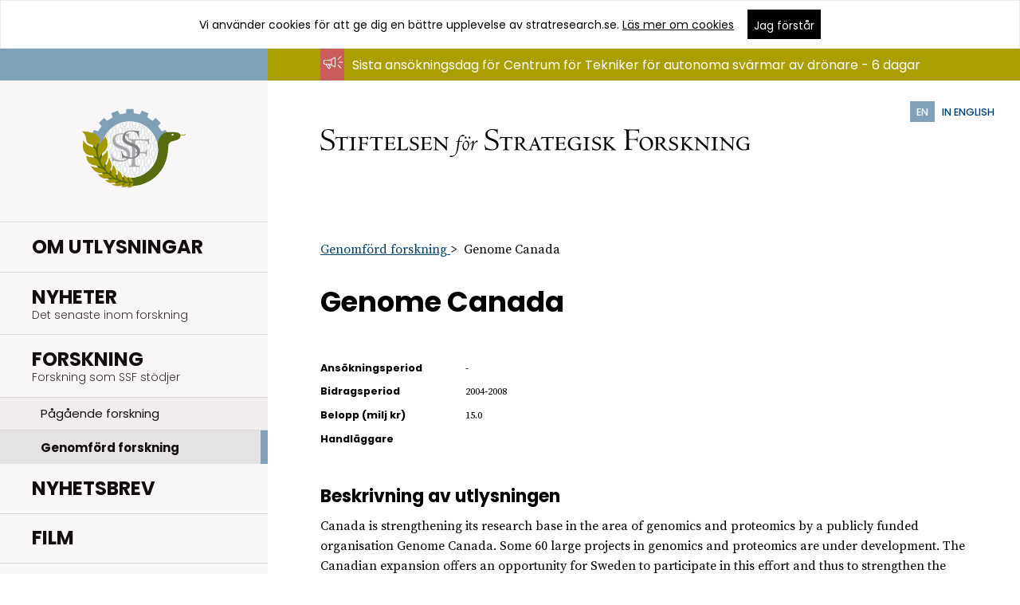

--- FILE ---
content_type: text/html; charset=UTF-8
request_url: https://strategiska.se/forskning/genomford-forskning/genome-canada/
body_size: 12194
content:
<!doctype html>
<!--[if lt IE 8]>
<html class="no-js lt-ie10 lt-ie9 lt-ie8" lang="sv-SE"> <![endif]-->
<!--[if lt IE 9]>
<html class="no-js lt-ie10 lt-ie9" lang="sv-SE"> <![endif]-->
<!--[if IE 9]>
<html class="no-js lt-ie10" lang="sv-SE"> <![endif]-->
<!--[if gt IE 9]><!-->
<html class="no-js" lang="sv-SE">
	<!--<![endif]-->
	<head>
		<meta charset="utf-8">
		<title>
			Genome Canada - Stiftelsen för strategisk forskning		</title>
		<meta name="viewport" content="width=device-width, initial-scale=1">

		<link rel="profile" href="http://gmpg.org/xfn/11" />
		<link rel="pingback" href="https://strategiska.se/xmlrpc.php" />

		<link rel="stylesheet"
		      href="https://strategiska.se/app/themes/stratresearch/assets/css/style-force.min.css">

		<meta name='robots' content='index, follow, max-image-preview:large, max-snippet:-1, max-video-preview:-1' />

	<!-- This site is optimized with the Yoast SEO plugin v18.9 - https://yoast.com/wordpress/plugins/seo/ -->
	<meta name="description" content="Canada is strengthening its research base in the area of genomics and proteomics by a publicly funded organisation Genome Canada. Some 60 large projects  …" />
	<link rel="canonical" href="https://strategiska.se/tekla/" />
	<meta property="og:locale" content="sv_SE" />
	<meta property="og:type" content="article" />
	<meta property="og:title" content="Tekla (platshållare) - Stiftelsen för strategisk forskning" />
	<meta property="og:description" content="Platshållare för sidor med innehåll från Tekla. Måste finnas kvar." />
	<meta property="og:url" content="https://strategiska.se/tekla/" />
	<meta property="og:site_name" content="Stiftelsen för strategisk forskning" />
	<meta property="article:publisher" content="https://www.facebook.com/profile.php?id=100064538625927" />
	<meta property="article:modified_time" content="2015-10-29T10:44:03+00:00" />
	<meta name="twitter:card" content="summary" />
	<meta name="twitter:site" content="@strategiskaSSF" />
	<script type="application/ld+json" class="yoast-schema-graph">{"@context":"https://schema.org","@graph":[{"@type":"WebSite","@id":"https://strategiska.se/#website","url":"https://strategiska.se/","name":"Stiftelsen för strategisk forskning","description":"","potentialAction":[{"@type":"SearchAction","target":{"@type":"EntryPoint","urlTemplate":"https://strategiska.se/?s={search_term_string}"},"query-input":"required name=search_term_string"}],"inLanguage":"sv-SE"},{"@type":"WebPage","@id":"https://strategiska.se/tekla/#webpage","url":"https://strategiska.se/tekla/","name":"Tekla (platshållare) - Stiftelsen för strategisk forskning","isPartOf":{"@id":"https://strategiska.se/#website"},"datePublished":"2015-10-29T10:43:05+00:00","dateModified":"2015-10-29T10:44:03+00:00","breadcrumb":{"@id":"https://strategiska.se/tekla/#breadcrumb"},"inLanguage":"sv-SE","potentialAction":[{"@type":"ReadAction","target":["https://strategiska.se/tekla/"]}]},{"@type":"BreadcrumbList","@id":"https://strategiska.se/tekla/#breadcrumb","itemListElement":[{"@type":"ListItem","position":1,"name":"Hem","item":"https://strategiska.se/"},{"@type":"ListItem","position":2,"name":"Tekla (platshållare)"}]}]}</script>
	<!-- / Yoast SEO plugin. -->


<link rel='dns-prefetch' href='//s.w.org' />
<link rel='stylesheet' id='wp-block-library-css'  href='https://strategiska.se/wp-includes/css/dist/block-library/style.min.css?ver=4a3c01d15f427e417d1b773ccee3b2a2' type='text/css' media='all' />
<style id='global-styles-inline-css' type='text/css'>
body{--wp--preset--color--black: #000000;--wp--preset--color--cyan-bluish-gray: #abb8c3;--wp--preset--color--white: #ffffff;--wp--preset--color--pale-pink: #f78da7;--wp--preset--color--vivid-red: #cf2e2e;--wp--preset--color--luminous-vivid-orange: #ff6900;--wp--preset--color--luminous-vivid-amber: #fcb900;--wp--preset--color--light-green-cyan: #7bdcb5;--wp--preset--color--vivid-green-cyan: #00d084;--wp--preset--color--pale-cyan-blue: #8ed1fc;--wp--preset--color--vivid-cyan-blue: #0693e3;--wp--preset--color--vivid-purple: #9b51e0;--wp--preset--gradient--vivid-cyan-blue-to-vivid-purple: linear-gradient(135deg,rgba(6,147,227,1) 0%,rgb(155,81,224) 100%);--wp--preset--gradient--light-green-cyan-to-vivid-green-cyan: linear-gradient(135deg,rgb(122,220,180) 0%,rgb(0,208,130) 100%);--wp--preset--gradient--luminous-vivid-amber-to-luminous-vivid-orange: linear-gradient(135deg,rgba(252,185,0,1) 0%,rgba(255,105,0,1) 100%);--wp--preset--gradient--luminous-vivid-orange-to-vivid-red: linear-gradient(135deg,rgba(255,105,0,1) 0%,rgb(207,46,46) 100%);--wp--preset--gradient--very-light-gray-to-cyan-bluish-gray: linear-gradient(135deg,rgb(238,238,238) 0%,rgb(169,184,195) 100%);--wp--preset--gradient--cool-to-warm-spectrum: linear-gradient(135deg,rgb(74,234,220) 0%,rgb(151,120,209) 20%,rgb(207,42,186) 40%,rgb(238,44,130) 60%,rgb(251,105,98) 80%,rgb(254,248,76) 100%);--wp--preset--gradient--blush-light-purple: linear-gradient(135deg,rgb(255,206,236) 0%,rgb(152,150,240) 100%);--wp--preset--gradient--blush-bordeaux: linear-gradient(135deg,rgb(254,205,165) 0%,rgb(254,45,45) 50%,rgb(107,0,62) 100%);--wp--preset--gradient--luminous-dusk: linear-gradient(135deg,rgb(255,203,112) 0%,rgb(199,81,192) 50%,rgb(65,88,208) 100%);--wp--preset--gradient--pale-ocean: linear-gradient(135deg,rgb(255,245,203) 0%,rgb(182,227,212) 50%,rgb(51,167,181) 100%);--wp--preset--gradient--electric-grass: linear-gradient(135deg,rgb(202,248,128) 0%,rgb(113,206,126) 100%);--wp--preset--gradient--midnight: linear-gradient(135deg,rgb(2,3,129) 0%,rgb(40,116,252) 100%);--wp--preset--duotone--dark-grayscale: url('#wp-duotone-dark-grayscale');--wp--preset--duotone--grayscale: url('#wp-duotone-grayscale');--wp--preset--duotone--purple-yellow: url('#wp-duotone-purple-yellow');--wp--preset--duotone--blue-red: url('#wp-duotone-blue-red');--wp--preset--duotone--midnight: url('#wp-duotone-midnight');--wp--preset--duotone--magenta-yellow: url('#wp-duotone-magenta-yellow');--wp--preset--duotone--purple-green: url('#wp-duotone-purple-green');--wp--preset--duotone--blue-orange: url('#wp-duotone-blue-orange');--wp--preset--font-size--small: 13px;--wp--preset--font-size--medium: 20px;--wp--preset--font-size--large: 36px;--wp--preset--font-size--x-large: 42px;}.has-black-color{color: var(--wp--preset--color--black) !important;}.has-cyan-bluish-gray-color{color: var(--wp--preset--color--cyan-bluish-gray) !important;}.has-white-color{color: var(--wp--preset--color--white) !important;}.has-pale-pink-color{color: var(--wp--preset--color--pale-pink) !important;}.has-vivid-red-color{color: var(--wp--preset--color--vivid-red) !important;}.has-luminous-vivid-orange-color{color: var(--wp--preset--color--luminous-vivid-orange) !important;}.has-luminous-vivid-amber-color{color: var(--wp--preset--color--luminous-vivid-amber) !important;}.has-light-green-cyan-color{color: var(--wp--preset--color--light-green-cyan) !important;}.has-vivid-green-cyan-color{color: var(--wp--preset--color--vivid-green-cyan) !important;}.has-pale-cyan-blue-color{color: var(--wp--preset--color--pale-cyan-blue) !important;}.has-vivid-cyan-blue-color{color: var(--wp--preset--color--vivid-cyan-blue) !important;}.has-vivid-purple-color{color: var(--wp--preset--color--vivid-purple) !important;}.has-black-background-color{background-color: var(--wp--preset--color--black) !important;}.has-cyan-bluish-gray-background-color{background-color: var(--wp--preset--color--cyan-bluish-gray) !important;}.has-white-background-color{background-color: var(--wp--preset--color--white) !important;}.has-pale-pink-background-color{background-color: var(--wp--preset--color--pale-pink) !important;}.has-vivid-red-background-color{background-color: var(--wp--preset--color--vivid-red) !important;}.has-luminous-vivid-orange-background-color{background-color: var(--wp--preset--color--luminous-vivid-orange) !important;}.has-luminous-vivid-amber-background-color{background-color: var(--wp--preset--color--luminous-vivid-amber) !important;}.has-light-green-cyan-background-color{background-color: var(--wp--preset--color--light-green-cyan) !important;}.has-vivid-green-cyan-background-color{background-color: var(--wp--preset--color--vivid-green-cyan) !important;}.has-pale-cyan-blue-background-color{background-color: var(--wp--preset--color--pale-cyan-blue) !important;}.has-vivid-cyan-blue-background-color{background-color: var(--wp--preset--color--vivid-cyan-blue) !important;}.has-vivid-purple-background-color{background-color: var(--wp--preset--color--vivid-purple) !important;}.has-black-border-color{border-color: var(--wp--preset--color--black) !important;}.has-cyan-bluish-gray-border-color{border-color: var(--wp--preset--color--cyan-bluish-gray) !important;}.has-white-border-color{border-color: var(--wp--preset--color--white) !important;}.has-pale-pink-border-color{border-color: var(--wp--preset--color--pale-pink) !important;}.has-vivid-red-border-color{border-color: var(--wp--preset--color--vivid-red) !important;}.has-luminous-vivid-orange-border-color{border-color: var(--wp--preset--color--luminous-vivid-orange) !important;}.has-luminous-vivid-amber-border-color{border-color: var(--wp--preset--color--luminous-vivid-amber) !important;}.has-light-green-cyan-border-color{border-color: var(--wp--preset--color--light-green-cyan) !important;}.has-vivid-green-cyan-border-color{border-color: var(--wp--preset--color--vivid-green-cyan) !important;}.has-pale-cyan-blue-border-color{border-color: var(--wp--preset--color--pale-cyan-blue) !important;}.has-vivid-cyan-blue-border-color{border-color: var(--wp--preset--color--vivid-cyan-blue) !important;}.has-vivid-purple-border-color{border-color: var(--wp--preset--color--vivid-purple) !important;}.has-vivid-cyan-blue-to-vivid-purple-gradient-background{background: var(--wp--preset--gradient--vivid-cyan-blue-to-vivid-purple) !important;}.has-light-green-cyan-to-vivid-green-cyan-gradient-background{background: var(--wp--preset--gradient--light-green-cyan-to-vivid-green-cyan) !important;}.has-luminous-vivid-amber-to-luminous-vivid-orange-gradient-background{background: var(--wp--preset--gradient--luminous-vivid-amber-to-luminous-vivid-orange) !important;}.has-luminous-vivid-orange-to-vivid-red-gradient-background{background: var(--wp--preset--gradient--luminous-vivid-orange-to-vivid-red) !important;}.has-very-light-gray-to-cyan-bluish-gray-gradient-background{background: var(--wp--preset--gradient--very-light-gray-to-cyan-bluish-gray) !important;}.has-cool-to-warm-spectrum-gradient-background{background: var(--wp--preset--gradient--cool-to-warm-spectrum) !important;}.has-blush-light-purple-gradient-background{background: var(--wp--preset--gradient--blush-light-purple) !important;}.has-blush-bordeaux-gradient-background{background: var(--wp--preset--gradient--blush-bordeaux) !important;}.has-luminous-dusk-gradient-background{background: var(--wp--preset--gradient--luminous-dusk) !important;}.has-pale-ocean-gradient-background{background: var(--wp--preset--gradient--pale-ocean) !important;}.has-electric-grass-gradient-background{background: var(--wp--preset--gradient--electric-grass) !important;}.has-midnight-gradient-background{background: var(--wp--preset--gradient--midnight) !important;}.has-small-font-size{font-size: var(--wp--preset--font-size--small) !important;}.has-medium-font-size{font-size: var(--wp--preset--font-size--medium) !important;}.has-large-font-size{font-size: var(--wp--preset--font-size--large) !important;}.has-x-large-font-size{font-size: var(--wp--preset--font-size--x-large) !important;}
</style>
<link rel="https://api.w.org/" href="https://strategiska.se/wp-json/" /><link rel="alternate" type="application/json" href="https://strategiska.se/wp-json/wp/v2/pages/3276" /><link rel="wlwmanifest" type="application/wlwmanifest+xml" href="https://strategiska.se/wp-includes/wlwmanifest.xml" /> 

<link rel="alternate" type="application/json+oembed" href="https://strategiska.se/wp-json/oembed/1.0/embed?url=https%3A%2F%2Fstrategiska.se%2Ftekla%2F" />
<link rel="alternate" type="text/xml+oembed" href="https://strategiska.se/wp-json/oembed/1.0/embed?url=https%3A%2F%2Fstrategiska.se%2Ftekla%2F&#038;format=xml" />
		<link rel="apple-touch-icon" sizes="57x57" href="https://strategiska.se/apple-touch-icon-57x57.png">
		<link rel="apple-touch-icon" sizes="60x60" href="https://strategiska.se/apple-touch-icon-60x60.png">
		<link rel="apple-touch-icon" sizes="72x72" href="https://strategiska.se/apple-touch-icon-72x72.png">
		<link rel="apple-touch-icon" sizes="76x76" href="https://strategiska.se/apple-touch-icon-76x76.png">
		<link rel="apple-touch-icon" sizes="114x114"
		      href="https://strategiska.se/apple-touch-icon-114x114.png">
		<link rel="apple-touch-icon" sizes="120x120"
		      href="https://strategiska.se/apple-touch-icon-120x120.png">
		<link rel="apple-touch-icon" sizes="144x144"
		      href="https://strategiska.se/apple-touch-icon-144x144.png">
		<link rel="apple-touch-icon" sizes="152x152"
		      href="https://strategiska.se/apple-touch-icon-152x152.png">
		<link rel="apple-touch-icon" sizes="180x180"
		      href="https://strategiska.se/apple-touch-icon-180x180.png">
		<link rel="icon" type="image/png" href="https://strategiska.se/favicon-32x32.png" sizes="32x32">
		<link rel="icon" type="image/png" href="https://strategiska.se/android-chrome-192x192.png"
		      sizes="192x192">
		<link rel="icon" type="image/png" href="https://strategiska.se/favicon-96x96.png" sizes="96x96">
		<link rel="icon" type="image/png" href="https://strategiska.se/favicon-16x16.png" sizes="16x16">
		<meta name="msapplication-TileColor" content="#f8f6f6">
		<meta name="msapplication-TileImage" content="/mstile-144x144.png">
		<meta name="theme-color" content="#ffffff">
			</head>
	
	<body class="page-template page-template-page-tekla page-template-page-tekla-php page page-id-3276 countdown-adjustment">
		<a href="#skip-to-content" class="screen-reader-text">Hoppa till innehåll</a>

		<!--[if lte IE 9]>
		<div class="outdated-browser">
			<p>
				<img src="https://strategiska.se/app/themes/stratresearch/assets/images/sad.png" alt="Inget browserstöd">
				Din webbläsare är
				<em>väldigt</em> gammal. Den är så pass gammal att den här webbplatsen inte kommer att fungera
				riktigt som den ska. På
				<a href="http://browsehappy.com/">browsehappy.com</a> kan du få hjälp med att uppgradera
				din webbläsare och förbättra upplevelsen.
			</p>
		</div>
		<![endif]-->

		<svg xmlns="http://www.w3.org/2000/svg" xmlns:xlink="http://www.w3.org/1999/xlink" style="display: none;"><defs><path id="a" d="M22.4 17.043c0 3.53-2.865 6.391-6.4 6.391s-6.4-2.861-6.4-6.391 2.865-6.391 6.4-6.391 6.4 2.861 6.4 6.391zm9.6-1.065C32 30.465 16 49 16 49S0 30.785 0 15.978C0 7.137 7.147 0 16 0s16 7.137 16 15.978z"/></defs><symbol id="icon-arrow-left" viewBox="0 0 96 96"><style>.st0{fill:#010101}</style><path class="st0" d="M62 1.5L25.6 45.3c-.7.8-1 1.8-1 2.7 0 1 .3 1.9 1 2.7L62 94.5c1.5 1.8 4.2 2.1 6 .5 1.8-1.5 2.1-4.2.5-6L34.4 48 68.6 7c1.5-1.8 1.3-4.5-.5-6s-4.5-1.3-6.1.5z"/></symbol><symbol id="icon-arrow-right" viewBox="0 0 96 96"><path d="M26.1 1c-1.8 1.5-2.1 4.2-.5 6l34.2 41-34.2 41c-1.5 1.8-1.3 4.5.5 6s4.5 1.3 6-.5l36.5-43.7c.7-.8 1-1.8 1-2.7 0-1-.3-1.9-1-2.7L32.2 1.5C30.6-.3 28-.5 26.1 1z"/></symbol><symbol id="icon-arrow-sort" viewBox="0 0 96 96"><path d="M48 85.4L0 10.6h96z"/></symbol><symbol id="icon-clock" viewBox="0 0 96 96"><path d="M48 96C21.5 96 0 74.5 0 48S21.5 0 48 0s48 21.5 48 48-21.5 48-48 48zm0-86.4C26.8 9.6 9.6 26.8 9.6 48S26.8 86.4 48 86.4 86.4 69.2 86.4 48 69.2 9.6 48 9.6z"/><path d="M59 65.8L43.2 50V24h9.6v22l13 13z"/></symbol><symbol id="icon-close" viewBox="0 0 96 96"><path d="M96 91.8L52.2 48 95.9 4.2 91.8 0 48 43.8 4.2 0 .1 4.2 43.8 48 0 91.8 4.2 96 48 52.1 91.8 96z"/></symbol><symbol id="icon-facebook" viewBox="0 0 96 96"><path d="M23.062 35.148h14.77V21.46s-.623-8.946 6.169-15.735C50.788-1.064 59.927-.418 72.938.712v15.279h-9.62s-4.04-.084-5.94 2.098c-1.896 2.185-1.693 5.297-1.693 6.065v10.994H72.37l-2.139 17.018H55.598V96H37.893V52.082H23.062V35.148z"/></symbol><symbol id="icon-file-pdf" viewBox="0 0 96 96"><style>.st0{fill:#020202}</style><path class="st0" d="M85.289 24.325L62.065 1.802C60.863.701 59.162 0 57.46 0H15.216a6.494 6.494 0 0 0-6.507 6.507v82.986A6.494 6.494 0 0 0 15.216 96h65.568a6.494 6.494 0 0 0 6.507-6.507V29.03c0-1.802-.701-3.503-2.002-4.705zM62.365 8.209l16.317 15.816H62.365V8.209zm20.521 81.384a2.222 2.222 0 0 1-2.202 2.202H15.216a2.222 2.222 0 0 1-2.202-2.202V6.507a2.222 2.222 0 0 1 2.202-2.202H57.46c.2 0 .3.1.501.1v19.62c0 2.402 2.002 4.405 4.405 4.405h20.421c.1.2.1.4.1.601v60.562zM32.234 45.547h-7.408v15.616h3.604v-4.405h3.904c4.004 0 6.006-2.503 6.006-5.606-.1-3.002-2.102-5.605-6.106-5.605zm0 8.009H28.43v-4.705h3.904c1.702 0 2.503 1.101 2.503 2.403-.101 1.201-.902 2.302-2.603 2.302zm15.816-8.009h-6.407v15.616h6.407c5.506 0 7.808-3.804 7.808-7.908 0-4.104-2.402-7.708-7.808-7.708zm0 12.413h-3.003v-9.31h3.003c3.303 0 4.305 2.302 4.305 4.505 0 2.303-.901 4.805-4.305 4.805zm11.512 3.204h3.504v-5.606h7.408v-3.103h-7.408v-3.704h7.908v-3.203H59.562v15.616z"/></symbol><symbol id="icon-file" viewBox="40 -40 96 96"><style>.st0{fill:#010101}</style><path class="st0" d="M125.8-15.7l-23.2-22.5c-1.2-1.1-2.9-1.8-4.6-1.8H55.8c-3.6 0-6.5 2.9-6.5 6.5v82.9c0 3.6 2.9 6.5 6.5 6.5h65.5c3.6 0 6.5-2.9 6.5-6.5V-11c0-1.8-.7-3.5-2-4.7zm-22.9-16.1L119.2-16h-16.3v-15.8zm20.5 81.3c0 1.2-1 2.2-2.2 2.2H55.8c-1.2 0-2.2-1-2.2-2.2v-83c0-1.2 1-2.2 2.2-2.2H98c.2 0 .3.1.5.1V-16c0 2.4 2 4.4 4.4 4.4h20.4c.1.2.1.4.1.6v60.5z"/></symbol><symbol id="icon-location" viewBox="0 0 96 96"><path d="M48 0C29.3 0 14.4 14.9 14.4 33.6 14.4 62.4 48 96 48 96s33.6-34.1 33.6-62.4C81.6 14.9 66.7 0 48 0zm0 45.6c-6.7 0-12-5.3-12-12s5.3-12 12-12 12 5.3 12 12-5.3 12-12 12z"/></symbol><symbol id="icon-mail" viewBox="0 0 96 96"><path d="M87.6 73.831L62.293 48.523 48.249 60.305 33.01 48.031 8.151 72.885l-2.563-2.563 24.58-24.573L5.73 26.074l2.278-2.817 40.195 32.36 38.552-32.339 2.334 2.771-24.015 20.136 25.084 25.082-2.558 2.564zM0 17.659v60.682h96V17.659H0z"/></symbol><symbol id="icon-megaphone" viewBox="0 0 96 96"><path d="M56.731 22.04c-1.778-.666-3.784-.335-5.225 1.112l-.337.446c-.337.337-.776.776-1.449 1.332a49.853 49.853 0 0 1-5.672 4.005c-3.784 2.334-9.675 5.115-16.685 5.672H11.899C5.342 34.503.11 39.838 0 46.402c0 6.564 5.342 11.899 11.899 11.899l13.905 19.466c.446.667 1.224 1.112 2.005 1.224h.446c.666 0 1.332-.221 1.888-.667l6.339-4.894c1.332-1.003 1.557-2.892.556-4.23l-7.677-10.787c6.118.891 11.233 3.337 14.57 5.451a49.487 49.487 0 0 1 5.672 4.005c.667.556 1.112 1.001 1.449 1.222l.446.335c.891.893 2.114 1.449 3.337 1.449.666 0 1.222-.11 1.778-.337 1.778-.776 2.891-2.444 2.891-4.338V26.49c.117-1.889-.995-3.667-2.773-4.45zm-23.25 48.834l-5.006 3.893-11.79-16.466h7.787l9.009 12.573zm4.23-14.345c-3.008-1.008-6.564-1.894-10.348-2.231H11.899c-4.338 0-8.006-3.557-8.006-8.006 0-4.34 3.557-8.008 8.006-8.008h15.354c3.784-.22 7.34-1.112 10.458-2.225v20.47zm18.017 9.786c0 .335-.22.666-.556.776-.335.11-.666 0-.891-.11 0-.11-.111-.11-.111-.11-.11-.11-.219-.221-.445-.446-.337-.337-.893-.776-1.669-1.449-1.333-1.112-3.448-2.67-6.118-4.338-1.224-.777-2.671-1.559-4.34-2.336V34.503c1.669-.777 3.116-1.559 4.34-2.336 2.67-1.669 4.785-3.226 6.118-4.338.666-.556 1.222-1.112 1.669-1.449l.556-.556c.219-.219.556-.337.891-.219a.83.83 0 0 1 .556.776v39.934zm38.267-21.918H77.309a2 2 0 0 0-2.005 2.005 2 2 0 0 0 2.005 2.005h16.685a2 2 0 0 0 2.005-2.005c.001-1.222-.892-2.005-2.004-2.005zM72.413 34.166c.446 0 1.003-.22 1.333-.556l13.237-13.239a1.95 1.95 0 0 0 0-2.781 1.952 1.952 0 0 0-2.781 0l-13.12 13.239a1.95 1.95 0 0 0 0 2.781c.329.337.885.556 1.331.556zm1.34 24.919a1.95 1.95 0 0 0-2.781 0 1.95 1.95 0 0 0 0 2.781l13.237 13.239c.337.335.893.556 1.333.556.446 0 1.003-.221 1.332-.556a1.95 1.95 0 0 0 0-2.781L73.753 59.085z"/></symbol><symbol id="icon-menu" viewBox="0 0 96 96"><path d="M0 18.4v5.9h96v-5.9H0zm0 32.5h96V45H0v5.9zm0 26.7h96v-5.9H0v5.9z"/></symbol><symbol id="icon-pin" viewBox="0 0 32 49"><use xlink:href="#a" overflow="visible" fill-rule="evenodd" clip-rule="evenodd"/></symbol><symbol id="icon-search" viewBox="0 0 96 96"><style>.st0{fill:#595959}</style><path class="st0" d="M94.8 88.8L71.1 65.1c12.7-15.7 11.7-38.8-2.8-53.4C60.7 4.2 50.7 0 40 0S19.3 4.2 11.7 11.7c-15.6 15.6-15.6 41 0 56.5 7.5 7.6 17.6 11.7 28.3 11.7 9.2 0 18-3.1 25.1-8.9l23.7 23.7c.8.8 1.9 1.2 3 1.2s2.2-.4 3-1.2c1.6-1.6 1.6-4.3 0-5.9zM17.7 62.3C5.4 50 5.4 30 17.7 17.7c6-6 13.9-9.2 22.3-9.2s16.3 3.3 22.3 9.2C74.5 30 74.5 50 62.3 62.3c-6 6-13.9 9.2-22.3 9.2s-16.4-3.3-22.3-9.2z"/></symbol><symbol id="icon-twitter" viewBox="0 0 36 29"><path d="M 4.0175781 4 L 13.091797 17.609375 L 4.3359375 28 L 6.9511719 28 L 14.246094 19.34375 L 20.017578 28 L 20.552734 28 L 28.015625 28 L 18.712891 14.042969 L 27.175781 4 L 24.560547 4 L 17.558594 12.310547 L 12.017578 4 L 4.0175781 4 z M 7.7558594 6 L 10.947266 6 L 24.279297 26 L 21.087891 26 L 7.7558594 6 z"/></symbol></svg>
		
			<div class="cookie-warning accepted js-cookie-warning">
		<div class="wrap icon">
			<div class="wrap--inner wrap--mob">
        <span class="cookie-text">
          Vi använder cookies för att ge dig en bättre upplevelse av stratresearch.se. <a
		        href="https://strategiska.se/om-webbplatsen/">Läs mer om cookies</a>
        </span>
				<button class="btn js-accept-cookies">
					<span>Jag förstår</span>
				</button>
			</div>
		</div>
	</div>
	
		<div class="page-outer">
			<header role="banner">
				<div class="inner-wrap">
					<a href="#" class="js-open-menu js-toggle-menu" aria-expanded="false">
						<span class="icon"><i>  <svg viewBox="0 0 96 96">
    <use xlink:href="#icon-menu"></use>
  </svg>
  </i></span>
						<span class="screen-reader-text">Öppna meny</span>
					</a>

					<a href="https://strategiska.se" class="logotype">
						<img
							src="https://strategiska.se/app/themes/stratresearch/assets/images/logotype-text-sv_SE.svg"
							width="200" height="20"
							alt="Stiftelsen för Strategisk Forskning - gå till startsida">
					</a>
				</div>
				<a href="https://strategiska.se/en/"
				   class="language-select countdown-adjustment">
					<span class="language-select--lang">EN</span>
					<span class="language-select--text">In english</span>
				</a>
			</header>

			<main role="main" class="countdown-adjustment">

				<nav class="main-nav" role="navigation" aria-label="Primär">
  <a href="https://strategiska.se" class="js-close-menu js-toggle-menu icon icon-only"><i>  <svg viewBox="0 0 96 96">
    <use xlink:href="#icon-close"></use>
  </svg>
  </i><span class="screen-reader-text">Stäng navigering</span></a>

  <a href="https://strategiska.se" class="logotype"><img src="https://strategiska.se/app/themes/stratresearch/assets/images/logotype.svg" width="130" height="130" alt="Stiftelsen för Strategisk Forskning - gå till startsida"></a>
  <a href="https://strategiska.se" class="logotype-mobile"><img src="https://strategiska.se/app/themes/stratresearch/assets/images/logotype-mobile-sv_SE.svg" width="256" height="63" alt="Stiftelsen för Strategisk Forskning - gå till startsida"></a>
  
  <ul id="menu-huvudmeny" class="main-menu"><li class="tekla tekla-planned-parent menu-item menu-item-type-post_type menu-item-object-page menu-item-has-children"><a href="https://strategiska.se/utlysningar/" aria-expanded="false"><span class="link-wrap">Om Utlysningar</span></a>
<ul class="sub-menu level-1">
	<li class="menu-item menu-item-type-custom menu-item-object-custom"><a href="https://strategiska.se/apply"><span class="link-wrap">Ansökningsportalen</span></a></li>
	<li class="tekla tekla-planned menu-item menu-item-type-custom menu-item-object-custom"><a href="https://strategiska.se/utlysningar/utlysningar-under-beredning/"><span class="link-wrap">Utlysningar under beredning</span></a></li>
	<li class="menu-item menu-item-type-post_type menu-item-object-page"><a href="https://strategiska.se/utlysningar/vilkor-regler-och-policy/"><span class="link-wrap">Villkor, regler &amp; policy</span></a></li>
	<li class="menu-item menu-item-type-post_type menu-item-object-page"><a href="https://strategiska.se/utlysningar/javsregler/"><span class="link-wrap">Jävsregler</span></a></li>
	<li class="menu-item menu-item-type-post_type menu-item-object-page"><a href="https://strategiska.se/utlysningar/bidragsformer/"><span class="link-wrap">Bidragsformer</span></a></li>
	<li class="menu-item menu-item-type-post_type menu-item-object-page"><a href="https://strategiska.se/utlysningar/process-fran-ansokan-till-bidrag/"><span class="link-wrap">Process från utlysning till projekt</span></a></li>
</ul>
</li>
<li class="menu-item menu-item-type-post_type menu-item-object-page"><a href="https://strategiska.se/nyheter/"><span class="link-wrap">Nyheter<span class="screen-reader-text">.</span><span class="description"><span>Det senaste inom forskning</span></span></span></a></li>
<li class="tekla tekla-parent menu-item menu-item-type-post_type menu-item-object-page menu-item-has-children current-menu-parent"><a href="https://strategiska.se/forskning/" aria-expanded="true"><span class="link-wrap">Forskning<span class="screen-reader-text">.</span><span class="description"><span>Forskning som SSF stödjer</span></span></span></a>
<ul class="sub-menu level-1">
	<li class="tekla tekla-pagaende-forskning menu-item menu-item-type-custom menu-item-object-custom"><a href="https://strategiska.se/forskning/pagaende-forskning/"><span class="link-wrap">Pågående forskning</span></a></li>
	<li class="tekla tekla-genomford-forskning menu-item menu-item-type-custom menu-item-object-custom current-menu-item"><a href="https://strategiska.se/forskning/genomford-forskning/"><span class="link-wrap">Genomförd forskning</span></a></li>
</ul>
</li>
<li class="menu-item menu-item-type-post_type menu-item-object-page menu-item-has-children"><a href="https://strategiska.se/press/nyhetsbrev/" aria-expanded="false"><span class="link-wrap">Nyhetsbrev</span></a>
<ul class="sub-menu level-1">
	<li class="menu-item menu-item-type-post_type menu-item-object-page"><a href="https://strategiska.se/ledare/"><span class="link-wrap">Ledare</span></a></li>
</ul>
</li>
<li class="menu-item menu-item-type-post_type menu-item-object-page"><a href="https://strategiska.se/film/"><span class="link-wrap">Film</span></a></li>
<li class="menu-item menu-item-type-post_type menu-item-object-page"><a href="https://strategiska.se/podden-om-vetenskap/"><span class="link-wrap">Podden Om Vetenskap</span></a></li>
</ul>
  <ul id="menu-sekundar-meny" class="secondary-menu"><li class="menu-item menu-item-type-custom menu-item-object-custom"><a target="_blank" href="https://strategiska.se/apply">Ansökningsportalen</a></li>
<li class="menu-item menu-item-type-post_type menu-item-object-page menu-item-has-children"><a href="https://strategiska.se/om-ssf/" aria-expanded="false">Om SSF</a>
<ul class="sub-menu level-1">
	<li class="menu-item menu-item-type-post_type menu-item-object-page"><a href="https://strategiska.se/om-ssf/ssfs-bakgrund/">Bakgrund</a></li>
	<li class="menu-item menu-item-type-post_type menu-item-object-page"><a href="https://strategiska.se/om-ssf/kapitalforvaltning/">Kapitalförvaltning</a></li>
	<li class="menu-item menu-item-type-post_type menu-item-object-page"><a href="https://strategiska.se/om-ssf/2112-2/">Kommunikation</a></li>
	<li class="menu-item menu-item-type-post_type menu-item-object-page"><a href="https://strategiska.se/om-ssf/offentlighet-och-sekretess/">Offentlighet och sekretess</a></li>
	<li class="menu-item menu-item-type-post_type menu-item-object-page"><a href="https://strategiska.se/om-webbplatsen/">Om GDPR och kakor</a></li>
	<li class="menu-item menu-item-type-post_type menu-item-object-page"><a href="https://strategiska.se/om-ssf/remissvar/">Remissvar</a></li>
	<li class="menu-item menu-item-type-post_type menu-item-object-page menu-item-has-children"><a href="https://strategiska.se/om-ssf/styrelsen/" aria-expanded="false">SSF:s styrelse</a>
	<ul class="sub-menu level-2">
		<li class="menu-item menu-item-type-post_type menu-item-object-page"><a href="https://strategiska.se/om-ssf/styrelsen/styrelseprotokoll/">Styrelseprotokoll</a></li>
		<li class="menu-item menu-item-type-post_type menu-item-object-page"><a href="https://strategiska.se/om-ssf/styrelsen/tidigare-styrelser/">Tidigare ledamöter av styrelsen</a></li>
	</ul>
</li>
	<li class="menu-item menu-item-type-post_type menu-item-object-page"><a href="https://strategiska.se/om-ssf/2118-2/">Stadgar</a></li>
	<li class="menu-item menu-item-type-post_type menu-item-object-page"><a href="https://strategiska.se/om-ssf/strategi-2021-2026/">Strategi 2021-2026</a></li>
	<li class="menu-item menu-item-type-post_type menu-item-object-page"><a href="https://strategiska.se/om-ssf/strategi-2017-2021/">Strategi 2017-2021</a></li>
	<li class="menu-item menu-item-type-post_type menu-item-object-page"><a href="https://strategiska.se/om-ssf/strategi-2012-2017/">Strategi 2012-2017</a></li>
	<li class="menu-item menu-item-type-post_type menu-item-object-page"><a href="https://strategiska.se/om-ssf/strategi-2007-2012/">Strategi 2007- 2012</a></li>
</ul>
</li>
<li class="menu-item menu-item-type-post_type menu-item-object-page"><a href="https://strategiska.se/om-ssf/rapporter/">Rapporter</a></li>
<li class="menu-item menu-item-type-post_type menu-item-object-page menu-item-has-children"><a href="https://strategiska.se/kontakt/" aria-expanded="false">Kansli</a>
<ul class="sub-menu level-1">
	<li class="menu-item menu-item-type-post_type menu-item-object-page"><a href="https://strategiska.se/kontakt/hitta-hit/">Hitta hit</a></li>
</ul>
</li>
<li class="menu-item menu-item-type-post_type menu-item-object-page menu-item-has-children"><a href="https://strategiska.se/press/" aria-expanded="false">Press</a>
<ul class="sub-menu level-1">
	<li class="menu-item menu-item-type-post_type menu-item-object-page"><a href="https://strategiska.se/press/pressmeddelanden/">Pressmeddelanden</a></li>
	<li class="menu-item menu-item-type-post_type menu-item-object-page"><a href="https://strategiska.se/press/pressmaterial/">Pressmaterial</a></li>
	<li class="menu-item menu-item-type-post_type menu-item-object-page"><a href="https://strategiska.se/press/logotyp/">Logotyper</a></li>
	<li class="menu-item menu-item-type-post_type menu-item-object-page"><a href="https://strategiska.se/press/ssf-i-medierna/">SSF i medierna</a></li>
</ul>
</li>
</ul>
  <form role="search" method="get" class="search-form" action="https://strategiska.se/">
  <div class="inner-wrap">
    <label>
      <span class="screen-reader-text">Sök efter:</span>
      <input type="search" class="search-field" value="" name="s" title="Sök efter:" />
    </label>
    
    <input type="submit" class="search-submit" value="Sök" />
  </div>
</form>  
  	<div class="contact">
		<p><strong>Stiftelsen för Strategisk Forskning</strong></p>

		<ul>
			<li>Box 70483, 107 26 Stockholm</li>
			<li>Kungsbron 1 G7, Stockholm</li>
			<li>+46 (0)8 - 505 816 00</li>
			<li>
				<a href="mailto:info@strategiska.se">info@strategiska.se</a>
			</li>
		</ul>
	</div>
	
  	<ul class="social-nav">
					<li style="background-color: #3b589c;">
				<a href="https://www.facebook.com/Stiftelsen-f%C3%B6r-Strategisk-Forskning-104077276340056" target="_blank">
					<img src="https://strategiska.se/app/uploads/facebook-circle.svg" width="46" height="46" alt="Facebook"
					     title="Facebook">
				</a>
			</li>
					<li style="background-color: #f20000;">
				<a href="https://www.youtube.com/user/ssfstiftelsen/videos" target="_blank">
					<img src="https://strategiska.se/app/uploads/youtube-circle.svg" width="46" height="46" alt="YouTube"
					     title="YouTube">
				</a>
			</li>
					<li style="background-color: #1e73be;">
				<a href="https://www.linkedin.com/company/stiftelsen-f%C3%B6r-strategisk-forskning-ssf" target="_blank">
					<img src="https://strategiska.se/app/uploads/icon-linkedin-1.svg" width="46" height="46" alt="LinkedIn"
					     title="LinkedIn">
				</a>
			</li>
					<li style="background-color: #32a0d1;">
				<a href="https://bsky.app/profile/strategiska.bsky.social" target="_blank">
					<img src="https://strategiska.se/app/uploads/bsky-circle.svg" width="46" height="46" alt="Bluesky"
					     title="Bluesky">
				</a>
			</li>
					<li style="background-color: #962fbf;">
				<a href="https://www.instagram.com/strategiskforskning/" target="_blank">
					<img src="https://strategiska.se/app/uploads/instagram-circle.svg" width="46" height="46" alt="Instagram"
					     title="Instagram">
				</a>
			</li>
			</ul>
	</nav>
				<div class="main-content" aria-label="Huvudsakligt innehåll" id="skip-to-content">
											<div class="upper_panel">
							<div class="upper_panel--inner">
								<div class="split-list--box icon">
									<i>  <svg viewBox="0 0 96 96">
    <use xlink:href="#icon-megaphone"></use>
  </svg>
  </i>
								</div>
								<ul id="upper_panel--inner--countdown">
									<li><a href='https://strategiska.se/kalendarium/sista-ansokningsdag-for-centrum-for-tekniker-for-autonoma-svarmar-av-dronare/' class='countdown_content'>Sista ansökningsdag för Centrum för Tekniker för autonoma svärmar av drönare  -  6 dagar </a></li><li><a href='https://strategiska.se/kalendarium/sista-ansokningsdag-for-bidrag-for-svensk-taiwanesisk-forskning/' class='countdown_content'>Sista ansökningsdag för bidrag för svensk-taiwanesisk forskning  -  20 dagar </a></li><li><a href='https://strategiska.se/kalendarium/senaste-ansokningsdag-for-ssf-sabbatical/' class='countdown_content'>Sista ansökningsdag för SSF Sabbatical!  -  1 månad 12 dagar </a></li><li><a href='https://strategiska.se/kalendarium/sista-ansokningsdag-for-bidrag-till-eu-ansokan-for-2026-och-2027/' class='countdown_content'>Sista ansökningsdag för bidrag till EU-ansökan för 2026 och 2027!  -  1 månad 9 dagar </a></li>								</ul>
							</div>
						</div>
										<div class="wrap">
						<a class="text-logo" href="https://strategiska.se">
							<img
								src="https://strategiska.se/app/themes/stratresearch/assets/images/logotype-text-sv_SE.svg"
								width="10" height="10" alt="Stiftelsen för Strategisk Forskning">
						</a>
					</div>
<div class="wrap wrap--mobile p-top">
	<article class="article--content">
		
  <ul class="breadcrumbs">
          <li>
                  <a href="https://strategiska.se/forskning/genomford-forskning/">
                  
                  <span>Genomförd forskning</span>
                
                  </a>
              </li>
        
          <li> 
                  
        <span>Genome Canada</span>
        
              </li>
        
    
        </ul>
  
		
		
			  <h1>Genome Canada</h1>
  
  <dl class="tekla--dl">
    <dt>Ansökningsperiod</dt>
    <dd>-</dd>
    <dt>Bidragsperiod</dt>
    <dd>2004-2008</dd>
    <dt>Belopp (milj kr)</dt>
    <dd>15.0</dd>
    <dt>Handläggare</dt>
    <dd></dd>
  </dl>

  <h2>Beskrivning av utlysningen</h2>

  <p>Canada is strengthening its research base in the area of genomics and proteomics by a publicly funded organisation Genome Canada. Some 60 large projects in genomics and proteomics are under development. The Canadian expansion offers an opportunity for Sweden to participate in this effort and thus to strengthen the Swedish research base. 

An agreement has been made between Genome Canada and SSF to selectively foster collaboration between Canadian research centres and Swedish research groups. 

Thus the Swedish Foundation for Strategic Research announces SEK 15 million in a national call for proposals on research of the highest international scientific standard with strategic relevance for present and future industry and society, in close collaboration with projects supported by Genome Canada. 

</p>
  
      <p>
      Fullständig utlysningstext (pdf):<br>
      
            
              <a href="https://strategiska.se/app/uploads/gc03_en.pdf">Engelska</a>
          </p>
    
  <div class="tekla--table-wrap">
    <table class="tekla--table js-tekla-table" role="grid">
      <thead role="rowgroup">
        <tr role="row">
          <th scope="col" role="columnheader" class="title">&nbsp;</th>
          <th scope="col" role="columnheader">Sökt</th>
                      <th scope="col" role="columnheader">Beviljat</th>
            <th scope="col" role="columnheader">Beviljat i procent</th>
                  </tr>
      </thead>
      <tbody>
        <tr>
          <td>Totalt antal ansökningar</td>
          <td>6</td>
                      <td>6</td>
            <td>100%</td>
                  </tr>
        <tr>
          <td>Livsvetenskaperna</td>
          <td>6</td>
                      <td>6</td>
            <td>100%</td>
                  </tr>
        <tr>
          <td>Bioteknik, medicinsk teknik och teknik för livsvetenskaperna</td>
          <td>0</td>
                      <td>0</td>
            <td>0%</td>
                  </tr>
        <tr>
          <td>Materialvetenskap och materialteknologier</td>
          <td>0</td>
                      <td>0</td>
            <td>0%</td>
                  </tr>
        <tr>
          <td>Informations-, kommunikations- och systemteknik</td>
          <td>0</td>
                      <td>0</td>
            <td>0%</td>
                  </tr>
        <tr>
          <td>Beräkningvetenskap och tillämpad matematik</td>
          <td>0</td>
                      <td>0</td>
            <td>0%</td>
                  </tr>
        <tr>
          <td>Övrigt</td>
          <td>0</td>
                      <td>0</td>
            <td>0%</td>
                  </tr>
        <tr>
          <td>Kvinnliga huvudsökande</td>
          <td>2</td>
                      <td>2</td>
            <td>100%</td>
                  </tr>
        <tr>
          <td>Manliga huvudsökande</td>
          <td>4</td>
                      <td>4</td>
            <td>100%</td>
                  </tr>
      </tbody>
    </table>
  </div>
  
      <a href="https://strategiska.se/forskning/genomford-forskning/genome-canada/projekt/">Visa projekt</a>
  
		
		
			</article>
</div>

				</div><!-- //.main-content -->
			</main>

			<footer role="contentinfo" class="footer">
				<div class="footer--borders"></div>
								<div class="footer--breadcrumbs wrap--mobile">
					<span><span><a href="https://strategiska.se/">Hem</a> &gt; <span class="breadcrumb_last" aria-current="page">Tekla (platshållare)</span></span></span>				</div>
				
				<ul id="menu-huvudmeny-1" class="main-menu"><li class="tekla tekla-planned-parent menu-item menu-item-type-post_type menu-item-object-page menu-item-has-children"><a href="https://strategiska.se/utlysningar/" aria-expanded="false"><span class="link-wrap">Om Utlysningar</span></a>
<ul class="sub-menu level-1">
	<li class="menu-item menu-item-type-custom menu-item-object-custom"><a href="https://strategiska.se/apply"><span class="link-wrap">Ansökningsportalen</span></a></li>
	<li class="tekla tekla-planned menu-item menu-item-type-custom menu-item-object-custom"><a href="https://strategiska.se/utlysningar/utlysningar-under-beredning/"><span class="link-wrap">Utlysningar under beredning</span></a></li>
	<li class="menu-item menu-item-type-post_type menu-item-object-page"><a href="https://strategiska.se/utlysningar/vilkor-regler-och-policy/"><span class="link-wrap">Villkor, regler &amp; policy</span></a></li>
	<li class="menu-item menu-item-type-post_type menu-item-object-page"><a href="https://strategiska.se/utlysningar/javsregler/"><span class="link-wrap">Jävsregler</span></a></li>
	<li class="menu-item menu-item-type-post_type menu-item-object-page"><a href="https://strategiska.se/utlysningar/bidragsformer/"><span class="link-wrap">Bidragsformer</span></a></li>
	<li class="menu-item menu-item-type-post_type menu-item-object-page"><a href="https://strategiska.se/utlysningar/process-fran-ansokan-till-bidrag/"><span class="link-wrap">Process från utlysning till projekt</span></a></li>
</ul>
</li>
<li class="menu-item menu-item-type-post_type menu-item-object-page"><a href="https://strategiska.se/nyheter/"><span class="link-wrap">Nyheter<span class="screen-reader-text">.</span><span class="description"><span>Det senaste inom forskning</span></span></span></a></li>
<li class="tekla tekla-parent menu-item menu-item-type-post_type menu-item-object-page menu-item-has-children current-menu-parent"><a href="https://strategiska.se/forskning/" aria-expanded="true"><span class="link-wrap">Forskning<span class="screen-reader-text">.</span><span class="description"><span>Forskning som SSF stödjer</span></span></span></a>
<ul class="sub-menu level-1">
	<li class="tekla tekla-pagaende-forskning menu-item menu-item-type-custom menu-item-object-custom"><a href="https://strategiska.se/forskning/pagaende-forskning/"><span class="link-wrap">Pågående forskning</span></a></li>
	<li class="tekla tekla-genomford-forskning menu-item menu-item-type-custom menu-item-object-custom current-menu-item"><a href="https://strategiska.se/forskning/genomford-forskning/"><span class="link-wrap">Genomförd forskning</span></a></li>
</ul>
</li>
<li class="menu-item menu-item-type-post_type menu-item-object-page menu-item-has-children"><a href="https://strategiska.se/press/nyhetsbrev/" aria-expanded="false"><span class="link-wrap">Nyhetsbrev</span></a>
<ul class="sub-menu level-1">
	<li class="menu-item menu-item-type-post_type menu-item-object-page"><a href="https://strategiska.se/ledare/"><span class="link-wrap">Ledare</span></a></li>
</ul>
</li>
<li class="menu-item menu-item-type-post_type menu-item-object-page"><a href="https://strategiska.se/film/"><span class="link-wrap">Film</span></a></li>
<li class="menu-item menu-item-type-post_type menu-item-object-page"><a href="https://strategiska.se/podden-om-vetenskap/"><span class="link-wrap">Podden Om Vetenskap</span></a></li>
</ul>
				  <ul id="menu-sekundar-meny-1" class="main-menu"><li class="menu-item menu-item-type-custom menu-item-object-custom"><a target="_blank" href="https://strategiska.se/apply"><span class="link-wrap">Ansökningsportalen</span></a></li>
<li class="menu-item menu-item-type-post_type menu-item-object-page menu-item-has-children"><a href="https://strategiska.se/om-ssf/" aria-expanded="false"><span class="link-wrap">Om SSF</span></a>
<ul class="sub-menu level-1">
	<li class="menu-item menu-item-type-post_type menu-item-object-page"><a href="https://strategiska.se/om-ssf/ssfs-bakgrund/"><span class="link-wrap">Bakgrund</span></a></li>
	<li class="menu-item menu-item-type-post_type menu-item-object-page"><a href="https://strategiska.se/om-ssf/kapitalforvaltning/"><span class="link-wrap">Kapitalförvaltning</span></a></li>
	<li class="menu-item menu-item-type-post_type menu-item-object-page"><a href="https://strategiska.se/om-ssf/2112-2/"><span class="link-wrap">Kommunikation</span></a></li>
	<li class="menu-item menu-item-type-post_type menu-item-object-page"><a href="https://strategiska.se/om-ssf/offentlighet-och-sekretess/"><span class="link-wrap">Offentlighet och sekretess</span></a></li>
	<li class="menu-item menu-item-type-post_type menu-item-object-page"><a href="https://strategiska.se/om-webbplatsen/"><span class="link-wrap">Om GDPR och kakor</span></a></li>
	<li class="menu-item menu-item-type-post_type menu-item-object-page"><a href="https://strategiska.se/om-ssf/remissvar/"><span class="link-wrap">Remissvar</span></a></li>
	<li class="menu-item menu-item-type-post_type menu-item-object-page menu-item-has-children"><a href="https://strategiska.se/om-ssf/styrelsen/" aria-expanded="false"><span class="link-wrap">SSF:s styrelse</span></a>
	<ul class="sub-menu level-2">
		<li class="menu-item menu-item-type-post_type menu-item-object-page"><a href="https://strategiska.se/om-ssf/styrelsen/styrelseprotokoll/"><span class="link-wrap">Styrelseprotokoll</span></a></li>
		<li class="menu-item menu-item-type-post_type menu-item-object-page"><a href="https://strategiska.se/om-ssf/styrelsen/tidigare-styrelser/"><span class="link-wrap">Tidigare ledamöter av styrelsen</span></a></li>
	</ul>
</li>
	<li class="menu-item menu-item-type-post_type menu-item-object-page"><a href="https://strategiska.se/om-ssf/2118-2/"><span class="link-wrap">Stadgar</span></a></li>
	<li class="menu-item menu-item-type-post_type menu-item-object-page"><a href="https://strategiska.se/om-ssf/strategi-2021-2026/"><span class="link-wrap">Strategi 2021-2026</span></a></li>
	<li class="menu-item menu-item-type-post_type menu-item-object-page"><a href="https://strategiska.se/om-ssf/strategi-2017-2021/"><span class="link-wrap">Strategi 2017-2021</span></a></li>
	<li class="menu-item menu-item-type-post_type menu-item-object-page"><a href="https://strategiska.se/om-ssf/strategi-2012-2017/"><span class="link-wrap">Strategi 2012-2017</span></a></li>
	<li class="menu-item menu-item-type-post_type menu-item-object-page"><a href="https://strategiska.se/om-ssf/strategi-2007-2012/"><span class="link-wrap">Strategi 2007- 2012</span></a></li>
</ul>
</li>
<li class="menu-item menu-item-type-post_type menu-item-object-page"><a href="https://strategiska.se/om-ssf/rapporter/"><span class="link-wrap">Rapporter</span></a></li>
<li class="menu-item menu-item-type-post_type menu-item-object-page menu-item-has-children"><a href="https://strategiska.se/kontakt/" aria-expanded="false"><span class="link-wrap">Kansli</span></a>
<ul class="sub-menu level-1">
	<li class="menu-item menu-item-type-post_type menu-item-object-page"><a href="https://strategiska.se/kontakt/hitta-hit/"><span class="link-wrap">Hitta hit</span></a></li>
</ul>
</li>
<li class="menu-item menu-item-type-post_type menu-item-object-page menu-item-has-children"><a href="https://strategiska.se/press/" aria-expanded="false"><span class="link-wrap">Press</span></a>
<ul class="sub-menu level-1">
	<li class="menu-item menu-item-type-post_type menu-item-object-page"><a href="https://strategiska.se/press/pressmeddelanden/"><span class="link-wrap">Pressmeddelanden</span></a></li>
	<li class="menu-item menu-item-type-post_type menu-item-object-page"><a href="https://strategiska.se/press/pressmaterial/"><span class="link-wrap">Pressmaterial</span></a></li>
	<li class="menu-item menu-item-type-post_type menu-item-object-page"><a href="https://strategiska.se/press/logotyp/"><span class="link-wrap">Logotyper</span></a></li>
	<li class="menu-item menu-item-type-post_type menu-item-object-page"><a href="https://strategiska.se/press/ssf-i-medierna/"><span class="link-wrap">SSF i medierna</span></a></li>
</ul>
</li>
</ul>				
				<div class="wrap--mobile">
						<ul class="social-nav">
					<li style="background-color: #3b589c;">
				<a href="https://www.facebook.com/Stiftelsen-f%C3%B6r-Strategisk-Forskning-104077276340056" target="_blank">
					<img src="https://strategiska.se/app/uploads/facebook-circle.svg" width="46" height="46" alt="Facebook"
					     title="Facebook">
				</a>
			</li>
					<li style="background-color: #f20000;">
				<a href="https://www.youtube.com/user/ssfstiftelsen/videos" target="_blank">
					<img src="https://strategiska.se/app/uploads/youtube-circle.svg" width="46" height="46" alt="YouTube"
					     title="YouTube">
				</a>
			</li>
					<li style="background-color: #1e73be;">
				<a href="https://www.linkedin.com/company/stiftelsen-f%C3%B6r-strategisk-forskning-ssf" target="_blank">
					<img src="https://strategiska.se/app/uploads/icon-linkedin-1.svg" width="46" height="46" alt="LinkedIn"
					     title="LinkedIn">
				</a>
			</li>
					<li style="background-color: #32a0d1;">
				<a href="https://bsky.app/profile/strategiska.bsky.social" target="_blank">
					<img src="https://strategiska.se/app/uploads/bsky-circle.svg" width="46" height="46" alt="Bluesky"
					     title="Bluesky">
				</a>
			</li>
					<li style="background-color: #962fbf;">
				<a href="https://www.instagram.com/strategiskforskning/" target="_blank">
					<img src="https://strategiska.se/app/uploads/instagram-circle.svg" width="46" height="46" alt="Instagram"
					     title="Instagram">
				</a>
			</li>
			</ul>
							<div class="contact">
		<p><strong>Stiftelsen för Strategisk Forskning</strong></p>

		<ul>
			<li>Box 70483, 107 26 Stockholm</li>
			<li>Kungsbron 1 G7, Stockholm</li>
			<li>+46 (0)8 - 505 816 00</li>
			<li>
				<a href="mailto:info@strategiska.se">info@strategiska.se</a>
			</li>
		</ul>
	</div>
					</div>
			</footer>

		</div>

				

		<script src="//ajax.googleapis.com/ajax/libs/webfont/1.5.18/webfont.js"></script>
		<script>
				var ajax_url = 'https://strategiska.se/wp-admin/admin-ajax.php';
		</script>

		<script src="https://strategiska.se/app/themes/stratresearch/assets/js/app.js"></script>
		
		<script type="text/javascript">
      var _gaq = _gaq || [];

      _gaq.push(['_setAccount', 'UA-31050474-2']);
      _gaq.push(['_trackPageview']);

      (function() {
      var ga = document.createElement('script'); ga.type = 'text/javascript'; ga.async = true;
      ga.src = ('https:' == document.location.protocol ? 'https://ssl' : 'http://www') + '.google-analytics.com/ga.js';
      var s = document.getElementsByTagName('script')[0]; s.parentNode.insertBefore(ga, s);
      })();
    </script>

			</body>
</html>

--- FILE ---
content_type: image/svg+xml
request_url: https://strategiska.se/app/uploads/icon-linkedin-1.svg
body_size: 588
content:
<?xml version="1.0" encoding="utf-8"?>
<!-- Generator: Adobe Illustrator 19.2.1, SVG Export Plug-In . SVG Version: 6.00 Build 0)  -->
<svg version="1.1" id="Layer_1" xmlns="http://www.w3.org/2000/svg" xmlns:xlink="http://www.w3.org/1999/xlink" x="0px" y="0px"
	 width="32px" height="32px" viewBox="-579 404.89 32 32" enable-background="new -579 404.89 32 32" xml:space="preserve">
<g>
	<circle fill="#FFFFFF" cx="-568.3" cy="415.59" r="1.7"/>
	<rect x="-569.8" y="418.59" fill="#FFFFFF" width="2.9" height="9.3"/>
	<path fill="#FFFFFF" d="M-565.1,427.79h2.9v-4.8c0,0-0.1-2.2,1.6-2.2c1.7,0,1.6,1.6,1.6,2.2v4.8h3v-5c0,0,0.2-3.7-2-4.3
		c-2.1-0.6-3.5,0.1-4.3,1.3v-1.3h-2.8V427.79z"/>
</g>
</svg>


--- FILE ---
content_type: image/svg+xml
request_url: https://strategiska.se/app/themes/stratresearch/assets/images/logotype-mobile-sv_SE.svg
body_size: 23371
content:
<svg id="Lager_1" xmlns="http://www.w3.org/2000/svg" viewBox="0 0 254.7 126.3"><style>.st0{fill:#fff}.st1{fill:#92acbe}.st2{fill:none;stroke:#ac9e00;stroke-width:.9;stroke-linecap:round}.st3{fill:#636f03}.st4{fill:#ededed}.st5{fill:#ac9e00}.st6{fill:#b2b2b2}.st7{fill:#878787}</style><path class="st0" d="M171.8 29.1h4.5v3.8h-4.5z"/><path class="st1" d="M118.5 0h8.6l.3 5 7.6 1.5 2.2-4.5 8 3.2-1.6 4.8 6.5 4.2 3.7-3.4 6.2 6-3.3 3.8 4.5 6.4 4.7-1.7 2.2 4.5 1.1 2.9.9 3s-9.4 17.6-17.2 15.6c-21.5-5.3-41.6-4.5-63-2.1L75.2 35.5l.9-2.9 1.1-2.9 2.2-4.5 4.9 1.8 4.4-6.3-3.3-4 6.2-6 3.8 3.5L102 10l-1.6-4.9 8-3.2 2.2 4.6 7.6-1.5.3-5z"/><path class="st2" d="M182.1 32.3c4.8-2.7 3.4 1.1 7.3-1.6"/><path class="st3" d="M168 27.9c-8.8.3-12.4 12.1-11.6 16.2 2.6 13-7.5 34.6-34 33.8-16.3-.5-25.3-17.6-29.5-28.8L80.2 36.7C71.4 66.9 96.9 93 122.8 93c22.5 0 45.7-15.4 46.2-48 .1-4.4 2.9-5.5 4.9-6 6.8-1.9 9.7-2.5 9.7-6.7 0-5.1-7.5-4.7-15.6-4.4m6.4 4c-.6.1-1.6-.1-1.7-.6-.1-.3.7-1.2 1.3-1.3.6-.1 1.6.3 1.7.7 0 .2-.7 1.1-1.3 1.2"/><path class="st0" d="M156.7 48.8c0 18.7-15.2 33.9-33.9 33.9S88.9 67.5 88.9 48.8s15.2-33.9 33.9-33.9 33.9 15.2 33.9 33.9"/><path class="st4" d="M153.3 63.2v.4c.8-1.6 1.4-3.3 1.9-5-1.3.8-1.9 2.5-1.9 4.6m3.4-14.6v-.8c-.7-.2-1.2-1.2-1.2-3.3 0-1.3.2-2.2.5-2.7-.1-.7-.3-1.4-.5-2-1.6.7-2.3 2.5-2.3 4.8s.8 4.2 2.5 4.8l-1.7.8.1.3c-.3-.6-.8-1.1-1.4-1.4l-.1-9.2c1-.5 1.6-1.6 1.9-3-1-2.6-2.2-5-3.7-7.2v.5c-2.4.1-3.5 2.3-3.5 5.1 0 2.3.8 4.2 2.5 4.8l-1.7.8.1.3c-.3-.6-.8-1.1-1.4-1.4l-.1-9c1.3-.4 2.1-1.6 2.4-3.3-.7-.9-1.4-1.7-2.2-2.5v.9c0 2.2-.5 3.3-1.3 3.3-.9 0-1.4-1.1-1.4-3.3 0-1.4.2-2.4.6-2.9l-1.5-1.2c-.9.9-1.4 2.4-1.4 4.2 0 2.2.7 4 2.3 4.7l-1.9.9.1.3c-.2-.4-.6-.8-.9-1.1l-.1-9.8h-.1c.2-.1.3-.3.4-.4-.5-.4-1.1-.7-1.7-1.1-.2.3-.4.4-.7.4-.6 0-1-.5-1.3-1.5-.8-.4-1.6-.8-2.4-1.1.2 2.1 1 3.8 2.7 4.2l-1.5.7.1.3c-.4-.7-1-1.3-1.8-1.5v-4c-.7-.3-1.5-.5-2.2-.8V21c-1.7.6-2.6 2.5-2.5 4.9 0 2.2.7 4 2.3 4.7l-1.9.9.1.3c-.2-.4-.6-.8-.9-1.1l-.1-9.8h-.1c1.1-.8 1.7-2.5 1.7-4.5v-.8c-.8-.2-1.5-.4-2.3-.5.1.4.1.8.1 1.3 0 2.2-.5 3.3-1.3 3.3-.9 0-1.4-1.1-1.4-3.3 0-.7 0-1.3.1-1.7-.7-.1-1.5-.1-2.2-.2-.1.6-.2 1.3-.2 2 0 2.4.9 4.4 2.8 4.9l-1.5.7.1.3c-.4-.7-1-1.3-1.8-1.5v-6.4h-2.2v6.4c-1.7.6-2.6 2.5-2.5 4.9 0 2.2.7 4 2.3 4.7l-1.9.9.1.3c-.2-.4-.6-.8-.9-1.1l-.1-9.7h-.1c1.1-.8 1.7-2.4 1.7-4.5 0-.6-.1-1.3-.2-1.9-.7.1-1.5.2-2.2.3.1.5.1 1 .1 1.6 0 2.2-.5 3.3-1.3 3.3-.9 0-1.4-1.1-1.4-3.3 0-.4 0-.8.1-1.2-.8.2-1.6.4-2.3.6v.6c0 2.4.9 4.4 2.8 4.9l-1.5.7.1.3c-.4-.7-1-1.3-1.8-1.5V16c-.7.2-1.5.5-2.2.8v4c-1.7.6-2.6 2.5-2.5 4.9 0 2.2.7 4 2.3 4.7l-1.9.9.1.3c-.2-.4-.6-.8-.9-1.1l-.1-9.8h-.1c.9-.7 1.4-1.9 1.6-3.4-.9.4-1.7.8-2.5 1.3-.2.7-.6 1-1.1 1-.1 0-.3 0-.4-.1-.6.4-1.1.7-1.7 1.1.3.3.7.5 1.2.6l-1.5.7.1.3c-.2-.3-.4-.6-.7-.9-.5.4-1 .8-1.5 1.3.4.5.7 1.5.7 3 0 2.2-.5 3.3-1.3 3.3-.9 0-1.4-1.1-1.4-3.3v-1c-.8.8-1.5 1.6-2.2 2.5.3 1.5 1 2.7 2.1 3.3L96.3 32l.1.3c-.2-.4-.6-.8-.9-1.1v-2.6c-.9 1.2-1.7 2.5-2.5 3.8.1-.1.3-.1.4-.1.9 0 1.4 1.1 1.4 3.3 0 2.2-.5 3.3-1.3 3.3-.9 0-1.4-1.1-1.4-3.3 0-.6 0-1.2.1-1.6-.7 1.5-1.3 3-1.8 4.6.4.9 1 1.6 1.9 1.9l-1.7.8.1.3c-.2-.4-.5-.8-.9-1-.3 1.2-.5 2.4-.7 3.6v.8c0 1.1-.1 1.9-.3 2.4V49c0 2.1.2 4.2.6 6.2v-5.5c1.4-.7 2.1-2.5 2.1-4.7 0-.7-.1-1.4-.2-2l1.7-.8.1 7.2c-2.1.4-3 2.4-3 5 0 2.3.8 4.2 2.5 4.8l-1.7.8.1.3s0-.1-.1-.1c.2.5.4 1 .6 1.6v-.2l1.7-.8v4.5c1.2 2.1 2.6 4.1 4.2 6 0-.1-.1-.3-.1-.4l1.7-.8V73c.7.7 1.5 1.4 2.2 2v-6.7c1.4-.7 2.1-2.5 2.1-4.7 0-.7-.1-1.4-.2-2l1.7-.8V68c-2.1.4-3 2.4-3 5 0 1.1.2 2.1.6 3 1.5 1.1 3 2.1 4.7 3v-1.4c1.4-.7 2.1-2.5 2.1-4.7 0-.7-.1-1.4-.2-2l1.7-.8.1 7.2c-1.2.2-2.1 1.1-2.5 2.2.6.3 1.3.6 2 .9.2-1 .6-1.5 1.2-1.5.8 0 1.2.8 1.4 2.4.8.2 1.5.5 2.3.6 0-.6-.1-1.3-.2-1.8l1.7-.8v3c.7.1 1.5.3 2.2.4v-5.1c1.4-.7 2.1-2.5 2.1-4.7 0-.7-.1-1.4-.2-2l1.7-.8.1 7.2c-2.1.4-3 2.4-3 5v.5c.8.1 1.5.1 2.3.2v-.8c0-2.2.5-3.3 1.4-3.3.9 0 1.4 1.1 1.4 3.3v.8c.8 0 1.5-.1 2.3-.2v-.7c0-.7-.1-1.4-.2-2l1.7-.8v3.3c.7-.1 1.5-.2 2.2-.4v-4.7c1.4-.7 2.1-2.5 2.1-4.7 0-.7-.1-1.4-.2-2l1.7-.8v7.2c-2.1.4-3 2.4-3 5 .8-.2 1.5-.4 2.3-.6.1-1.8.6-2.7 1.4-2.7.7 0 1.1.6 1.3 1.8 2.4-1 4.7-2.2 6.7-3.6.9-.9 1.4-2.4 1.3-4.2 0-.7-.1-1.4-.2-2l1.7-.8v4.8c.8-.7 1.5-1.3 2.2-2.1v-4.6c1.4-.7 2.1-2.5 2.1-4.7 0-.7-.1-1.4-.2-2l1.7-.8.1 7.2c-1.9.3-2.9 2.1-3 4.4 2-2.2 3.8-4.7 5.2-7.3v-6c1.4-.7 2.1-2.5 2.1-4.7 0-.7-.1-1.4-.2-2l1.7-.8v2.9c-.9-2.2-.8-4-.8-5.8m-63.1 9c-.9 0-1.4-1.1-1.4-3.3 0-2.2.5-3.3 1.4-3.3.9 0 1.4 1.1 1.4 3.3 0 2.2-.5 3.3-1.4 3.3m1.5-17.2c1.4-.7 2.1-2.5 2.1-4.7 0-.7-.1-1.4-.2-2l1.7-.8.1 7.2c-2.1.4-3 2.4-3 5 0 2.3.8 4.2 2.5 4.8l-1.7.8.1.3c-.3-.6-.8-1.1-1.4-1.4l-.2-9.2zm1.4 28.8l.1.3c-.3-.6-.8-1.1-1.4-1.4V59c1.4-.7 2.1-2.5 2.1-4.7 0-.7-.1-1.4-.2-2l1.7-.8.1 7.2c-2.1.4-3 2.4-3 5 0 2.3.8 4.2 2.5 4.8l-1.9.7zm2.9-2.3c-.9 0-1.4-1.1-1.4-3.3 0-2.2.5-3.3 1.4-3.3.9 0 1.4 1.1 1.4 3.3 0 2.2-.5 3.3-1.4 3.3m-.1-18.6c-.9 0-1.4-1.1-1.4-3.3 0-2.2.5-3.3 1.4-3.3.9 0 1.4 1.1 1.4 3.3 0 2.2-.5 3.3-1.4 3.3m1.4-17.1c1.7-.6 2.5-2.4 2.5-4.9 0-.7-.1-1.4-.2-2l1.7-.8.1 7.1c-2.4.1-3.5 2.3-3.5 5.1 0 2.3.8 4.2 2.5 4.8l-1.7.8.1.3c-.3-.6-.8-1.1-1.4-1.4l-.1-9zm1.5 28.7l.1.3c-.3-.6-.8-1.1-1.4-1.4l-.1-9.2c1.4-.7 2.1-2.5 2.1-4.7 0-.7-.1-1.4-.2-2l1.7-.8.1 7.2c-2.1.4-3 2.4-3 5 0 2.3.8 4.2 2.5 4.8l-1.8.8zm3.1 16.2c-.9 0-1.4-1.1-1.4-3.3 0-2.2.5-3.3 1.4-3.3.9 0 1.4 1.1 1.4 3.3-.1 2.2-.6 3.3-1.4 3.3m-.2-18.6c-.9 0-1.4-1.1-1.4-3.3 0-2.2.5-3.3 1.4-3.3.9 0 1.4 1.1 1.4 3.3 0 2.2-.5 3.3-1.4 3.3m-.1-18.6c-.9 0-1.4-1.1-1.4-3.3 0-2.2.5-3.3 1.4-3.3.9 0 1.4 1.1 1.4 3.3 0 2.2-.5 3.3-1.4 3.3m9.8-12.7c0-.7-.1-1.4-.2-2l1.7-.8v7.1c-2.4.1-3.5 2.3-3.5 5.1 0 2.3.8 4.2 2.5 4.8l-1.7.8.1.3c-.3-.6-.8-1.1-1.4-1.4l-.1-9c1.8-.5 2.6-2.4 2.6-4.9m.6 32.8l-1.7.8.1.3c-.3-.6-.8-1.1-1.4-1.4l-.1-9.2c1.4-.7 2.1-2.5 2.1-4.7 0-.7-.1-1.4-.2-2l1.7-.8.1 7.2c-2.1.4-3 2.4-3 5 0 2.3.7 4.2 2.4 4.8m-4.3-36c.9 0 1.4 1.1 1.4 3.3 0 2.2-.5 3.3-1.3 3.3-.9 0-1.4-1.1-1.4-3.3-.1-2.2.4-3.3 1.3-3.3m-4.5 17.3c1.4-.7 2.1-2.5 2.1-4.7 0-.7-.1-1.4-.2-2l1.7-.8.1 7.2c-2.1.4-3 2.4-3 5 0 2.3.8 4.2 2.5 4.8l-1.7.8.1.3c-.3-.6-.8-1.1-1.4-1.4l-.2-9.2zm1.5 28.8l.1.3c-.3-.6-.8-1.1-1.4-1.4l-.1-9.2c1.4-.7 2.1-2.5 2.1-4.7 0-.7-.1-1.4-.2-2l1.7-.8.1 7.2c-2.1.4-3 2.4-3 5 0 2.3.8 4.2 2.5 4.8l-1.8.8zm2.9-2.3c-.9 0-1.4-1.1-1.4-3.3 0-2.2.5-3.3 1.4-3.3.9 0 1.4 1.1 1.4 3.3-.1 2.2-.6 3.3-1.4 3.3m-.2-18.6c-.9 0-1.4-1.1-1.4-3.3 0-2.2.5-3.3 1.4-3.3.9 0 1.4 1.1 1.4 3.3 0 2.2-.5 3.3-1.4 3.3m3.1 30.2l.1.3c-.3-.6-.8-1.1-1.4-1.4l-.1-9.2c1.4-.7 2.1-2.5 2.1-4.7 0-.7-.1-1.4-.2-2l1.7-.8.1 7.2c-2.1.4-3 2.4-3 5 0 2.3.8 4.2 2.5 4.8l-1.8.8zm2.9-2.4c-.9 0-1.4-1.1-1.4-3.3 0-2.2.5-3.3 1.4-3.3.9 0 1.4 1.1 1.4 3.3-.1 2.2-.5 3.3-1.4 3.3m-.1-18.5c-.9 0-1.4-1.1-1.4-3.3 0-2.2.5-3.3 1.4-3.3.9 0 1.4 1.1 1.4 3.3-.1 2.1-.6 3.2-1.4 3.3m-.2-18.6c-.9 0-1.4-1.1-1.4-3.3 0-2.2.5-3.3 1.4-3.3.9 0 1.4 1.1 1.4 3.3 0 2.1-.5 3.2-1.4 3.3m9.8-12.8c0-.7-.1-1.4-.2-2l1.7-.8.1 7.1c-2.4.1-3.5 2.3-3.5 5.1 0 2.3.8 4.2 2.5 4.8l-1.7.8.1.3c-.3-.6-.8-1.1-1.4-1.4l-.1-9c1.7-.5 2.5-2.4 2.5-4.9m.7 32.8l-1.7.8.1.3c-.3-.6-.8-1.1-1.4-1.4l-.1-9.2c1.4-.7 2.1-2.5 2.1-4.7 0-.7-.1-1.4-.2-2l1.7-.8.1 7.2c-2.1.4-3 2.4-3 5-.1 2.3.7 4.2 2.4 4.8m-4.4-36c.9 0 1.4 1.1 1.4 3.3 0 2.2-.5 3.3-1.3 3.3-.9 0-1.4-1.1-1.4-3.3-.1-2.2.5-3.3 1.3-3.3m-4.5 17.3c1.4-.7 2.1-2.5 2.1-4.7 0-.7-.1-1.4-.2-2l1.7-.8v7.2c-2.1.4-3 2.4-3 5 0 2.3.8 4.2 2.5 4.8l-1.7.8.1.3c-.3-.6-.8-1.1-1.4-1.4l-.1-9.2zm1.5 28.8l.1.3c-.3-.6-.8-1.1-1.4-1.4l-.1-9.2c1.4-.7 2.1-2.5 2.1-4.7 0-.7-.1-1.4-.2-2l1.7-.8.1 7.2c-2.1.4-3 2.4-3 5 0 2.3.8 4.2 2.5 4.8l-1.8.8zm2.9-2.3c-.9 0-1.4-1.1-1.4-3.3 0-2.2.5-3.3 1.4-3.3.9 0 1.4 1.1 1.4 3.3-.1 2.2-.5 3.3-1.4 3.3m-.2-18.6c-.9 0-1.4-1.1-1.4-3.3 0-2.2.5-3.3 1.4-3.3.9 0 1.4 1.1 1.4 3.3 0 2.2-.5 3.3-1.4 3.3m3.1 30.2l.1.3c-.3-.6-.8-1.1-1.4-1.4L124 68c1.4-.7 2.1-2.5 2.1-4.7 0-.7-.1-1.4-.2-2l1.7-.8.1 7.2c-2.1.4-3 2.4-3 5 0 2.3.8 4.2 2.5 4.8l-1.8.8zm2.9-2.3c-.9 0-1.4-1.1-1.4-3.3 0-2.2.5-3.3 1.4-3.3.9 0 1.4 1.1 1.4 3.3 0 2.1-.5 3.3-1.4 3.3m-.1-18.6c-.9 0-1.4-1.1-1.4-3.3 0-2.2.5-3.3 1.4-3.3.9 0 1.4 1.1 1.4 3.3-.1 2.2-.5 3.3-1.4 3.3m-.2-18.6c-.9 0-1.4-1.1-1.4-3.3 0-2.2.5-3.3 1.4-3.3.9 0 1.4 1.1 1.4 3.3 0 2.2-.5 3.3-1.4 3.3m13.1 1.2c1.4-.7 2.1-2.5 2.1-4.7 0-.7-.1-1.4-.2-2l1.7-.8.1 7.2c-2.1.4-3 2.4-3 5 0 2.3.8 4.2 2.5 4.8l-1.7.8.1.3c-.3-.6-.8-1.1-1.4-1.4l-.2-9.2zm-3.3-14c0-.7-.1-1.4-.2-2l1.7-.8v7.1c-2.4.1-3.5 2.3-3.5 5.1 0 2.3.8 4.2 2.5 4.8l-1.7.8.1.3c-.3-.6-.8-1.1-1.4-1.4l-.1-9c1.8-.5 2.6-2.4 2.6-4.9m.7 32.8l-1.7.8.1.3c-.3-.6-.8-1.1-1.4-1.4l-.1-9.2c1.4-.7 2.1-2.5 2.1-4.7 0-.7-.1-1.4-.2-2l1.7-.8V49c-2.1.4-3 2.4-3 5 0 2.3.8 4.2 2.5 4.8m-4.4-36c.9 0 1.4 1.1 1.4 3.3 0 2.2-.5 3.3-1.3 3.3-.9 0-1.4-1.1-1.4-3.3 0-2.2.5-3.3 1.3-3.3m-4.5 17.3c1.4-.7 2.1-2.5 2.1-4.7 0-.7-.1-1.4-.2-2l1.7-.8.1 7.2c-2.1.4-3 2.4-3 5 0 2.3.8 4.2 2.5 4.8l-1.7.8.1.3c-.3-.6-.8-1.1-1.4-1.4l-.2-9.2zm1.5 28.9l.1.3c-.3-.6-.8-1.1-1.4-1.4l-.1-9.2c1.4-.7 2.1-2.5 2.1-4.7 0-.7-.1-1.4-.2-2l1.7-.8.1 7.2c-2.1.4-3 2.4-3 5 0 2.3.8 4.2 2.5 4.8l-1.8.8zm2.9-2.4c-.9 0-1.4-1.1-1.4-3.3 0-2.2.5-3.3 1.4-3.3.9 0 1.4 1.1 1.4 3.3 0 2.2-.5 3.3-1.4 3.3m-.1-18.6c-.9 0-1.4-1.1-1.4-3.3 0-2.2.5-3.3 1.4-3.3.9 0 1.4 1.1 1.4 3.3-.1 2.2-.6 3.3-1.4 3.3m3.1 30.6c-.3-.6-.8-1.1-1.4-1.4l-.1-9.2c1.4-.7 2.1-2.5 2.1-4.7 0-.7-.1-1.4-.2-2l1.7-.8.1 7.2c-2.1.4-3 2.4-3 5 0 2.3.8 4.2 2.5 4.8l-1.7.8v.3zm2.8-2.7c-.9 0-1.4-1.1-1.4-3.3 0-2.2.5-3.3 1.4-3.3.9 0 1.4 1.1 1.4 3.3 0 2.2-.5 3.3-1.4 3.3m-.1-18.6c-.9 0-1.4-1.1-1.4-3.3 0-2.2.5-3.3 1.4-3.3.9 0 1.4 1.1 1.4 3.3-.1 2.2-.5 3.3-1.4 3.3m-.1-18.6c-.9 0-1.4-1.1-1.4-3.3 0-2.2.5-3.3 1.4-3.3.9 0 1.4 1.1 1.4 3.3-.1 2.2-.6 3.3-1.4 3.3m3 30.2l.1.3c-.3-.6-.8-1.1-1.4-1.4l-.1-9.2c1.4-.7 2.1-2.5 2.1-4.7 0-.7-.1-1.4-.2-2l1.7-.8.1 7.2c-2.1.4-3 2.4-3 5 0 2.3.8 4.2 2.5 4.8l-1.8.8zm2.9-2.4c-.9 0-1.4-1.1-1.4-3.3 0-2.2.5-3.3 1.4-3.3.9 0 1.4 1.1 1.4 3.3 0 2.2-.5 3.3-1.4 3.3m-.1-18.6c-.9 0-1.4-1.1-1.4-3.3 0-2.2.5-3.3 1.4-3.3.9 0 1.4 1.1 1.4 3.3-.1 2.2-.5 3.3-1.4 3.3m2.9 11.6l.1.3c-.3-.6-.8-1.1-1.4-1.4l-.1-9.2c1.4-.7 2.1-2.5 2.1-4.7 0-.7-.1-1.4-.2-2l1.7-.8v7.2c-2.1.4-3 2.4-3 5 0 2.3.8 4.2 2.5 4.8l-1.7.8zm2.9-2.3c-.9 0-1.4-1.1-1.4-3.3 0-2.2.5-3.3 1.4-3.3.9 0 1.4 1.1 1.4 3.3 0 2.2-.5 3.3-1.4 3.3m-.1-18.6c-.9 0-1.4-1.1-1.4-3.3 0-2.2.5-3.3 1.4-3.3.9 0 1.4 1.1 1.4 3.3-.1 2.2-.5 3.3-1.4 3.3"/><path class="st5" d="M84.1 59c-4.5-4.2-8.5-1.8-12.7-4.3-6.3-3.7-5.3-10.8-4.7-17.2 4.8 8 9.7 6.5 13.6 10.1 2.1 2.1 1.4 5.5 3.8 11.4m1.9.7c1.5-6.2 5.1-7 7.7-10.6 3.9-5.3 1.9-10.8-.2-16.2-3.6 5.7-3.9 4-8.3 10.9-1.4 2.3-1.7 7.7.8 15.9"/><path class="st5" d="M82.3 47c.8-7 7.4-7.7 3.4-12.9-4.5-5.8-14-7.3-20.4-7.2 7.2 5.8 3 12.6 8 14.6 4.1 1.8 5.4 2.2 9 5.5m6.4 22.4c-3.5-1.3-9.4-1.1-12.3-2.7-4.8-2.6-5.7-5.9-6.1-10.7 3.1 2.8 7.8 1.5 11.4 3.3 4.3 2.1 3.1 5.8 7 10.1m5.9 7c-3.9-.5-6.3 1.8-10 .3-3.9-1.5-6.6-4.1-8.9-8.3 4.6 2.2 6.5 1.6 10.7 2.3 2.9.6 5.5 2.6 8.2 5.7m7.5 6.5c-3.6-.2-4.6.2-7.7.8-3.5.7-7.9-2.1-10.4-5.5 4.7 1.5 7.4-.6 10.3-.3 3.9.4 5.7 3.5 7.8 5m7.5 3.6c-3.5.7-3 1.7-6.2 2.3-4 .7-6.9 0-10.8-3.3 4.5.4 5.2-1 8.7-1.1 2.8-.1 6.6 1.3 8.3 2.1m7.2 2c-2.7 1.4-2.1 2.5-5.6 4-2.7 1.2-8.2-.5-11-1.9 4.3.3 5.7-.8 7.3-1.6 3.1-1.7 6.5-1.2 9.3-.5M91.7 70.6c-2.9-3.4-4.9-6.6-4.2-9.8.8-3.9 5.7-6.5 8.2-11.4.3 4 1.1 7.1-.5 12.5-.7 2.7-3.5 3.8-3.5 8.7m6.7 7.3c-1.6-.9-5.2-4.3-5.1-6.9.1-5 4.2-5.5 4.3-12.8 2.6 5.6 3 7.1 3 9.9 0 3.3-2.5 4.9-2.2 9.8m8 5.7c-1.9-1.1-5.7-3-6.2-6.2-.5-3.5 2.3-5.7 2.2-10.5 3.2 4.3 3.9 6.1 4 9.3.1 2.2-1.3 3.6 0 7.4m9.1 3.2c-3.1-.6-7.4-2.4-7.7-4.5-.6-3.4 1.2-5.1-.1-9 2.6 2.7 3.9 2.9 5.2 6.3 1 2.6.2 4.8 2.6 7.2m7.1 2.1c-1.2 1.2-1.8 2.9-3.1 3.9-1.8 1.6-4.8 1.5-7.5.8 2.2-1.1 3.3-2.1 4.2-3.1 1.2-1.3 3.4-2 6.4-1.6m-.8-1.3c-2.3.2-4.4-.6-5.2-1.6-1.2-1.5-.7-3.9-2-6.8 2.4 1.3 4 2.5 4.9 3.7.8 1.2.7 2.9 2.3 4.7m5.4 1.4c-.9 1.2-.3 3.2-1.4 4.2-1.6 1.4-3.9 1.6-6.4 1.1 1.1-.6 2.3-1 3.4-2.9 1.1-2.1 1.5-2.8 4.4-2.4m.2-1.5c-2.1.2-3.9.5-5-1.6-.7-1.4-.4-2.2-2.3-4.5 2.9.6 4.4 1.5 5.1 2.6.7 1.1.4 1.9 2.2 3.5"/><path class="st6" d="M144.7 42.7c-.3-3.4-.4-5-9.5-5-1.7 0-4.4 0-5.9.4-.2 2.8-.2 8.3-.2 9.5v4.1c2.5.2 3.3.3 5.9.3 7.3 0 7.3-.6 7.3-3.3l1-.1c.1.8.1 1.4.1 3.1 0 .4 0 2.7-.1 5.4h-1.1c0-.7 0-2.6-.4-2.9-.8-.5-4.1-1.1-8.1-1.1-1.5 0-3.1 0-4.6.2-.1 2.4-.1 5.4-.1 8.7 0 5.6 0 6 5.6 6.7v1c-1.1-.1-2.3-.2-5.6-.2h-2.5c-.5 0-2.8.1-4.8.2l.1-.8c2.4-.4 2.9-1.1 3.1-2.3.6-3.1.6-8.1.6-14.1 0-2.5 0-11.9-.7-13.7-.5-1.3-1.7-1.4-3.6-1.6v-.8h3.3c1.3 0 3.5.2 4.7.2 2.1 0 4.2.1 5 .1 4.4 0 9.2-.2 11.8-.4-.2 2.2-.2 4.1-.2 6.5h-1.1z"/><path class="st6" d="M121 37.1c-.4-5.8-6.1-6.7-8.8-6.7-6.8 0-7 5.5-7 6.5 0 4.5 3.7 5.9 7.9 7.5 4.1 1.6 10 3.8 10 10.2 0 4.8-3.8 8.8-11.5 8.8-.6 0-3.7 0-7.6-1.1-.5-.1-.7-.2-.8-.2-.7 0-.6.6-.5.9l-1.1-.1c.1-2.9-.7-6.4-1.4-8.6.4-.1.5-.2.8-.2 1 3.2 1.4 4.4 3.4 5.5 1.5.8 4.8 2.3 8.6 2.3 1.1 0 6.6 0 6.6-5.9 0-5.1-3.8-6.6-8.4-8.3-5.3-2-9.3-4.1-9.3-9.3 0-4.9 3.6-9.1 11.1-9.1 1 0 2.7 0 5.4.6 1.1.2 1.2.2 1.3.2.7 0 1.2-.3 1.7-.6.2 0 .4.1.5.1-.2 1.1-.4 2.8-.4 4.1.1.9.3 2.9.3 3.4h-.8z"/><path class="st7" d="M133 33.6c-.4-5.8-6.1-6.7-8.8-6.7-6.8 0-7 5.5-7 6.5 0 4.5 3.7 5.9 7.9 7.5 4.1 1.6 10 3.8 10 10.2 0 4.8-3.8 8.8-11.5 8.8-.6 0-3.7 0-7.6-1.1-.5-.1-.7-.2-.8-.2-.7 0-.6.6-.5.9l-1.1-.1c.1-2.9-.7-6.4-1.4-8.6.4-.1.5-.2.8-.2 1 3.2 1.4 4.4 3.4 5.5 1.5.8 4.8 2.3 8.6 2.3 1.1 0 6.6 0 6.6-5.9 0-5.1-3.8-6.6-8.4-8.3-5.3-2-9.3-4.1-9.3-9.3 0-4.9 3.6-9.1 11.1-9.1 1 0 2.7 0 5.3.6 1.1.2 1.2.2 1.3.2.7 0 1.2-.3 1.7-.6.2 0 .4.1.5.1-.2 1.1-.4 2.8-.4 4.1.1.9.3 2.9.3 3.4h-.7z"/><path d="M7.7 112.7c-.2-2.1-2.3-2.5-3.2-2.5-2.5 0-2.6 2-2.6 2.4 0 1.7 1.4 2.2 2.9 2.8 1.5.6 3.7 1.4 3.7 3.8 0 1.8-1.4 3.2-4.2 3.2-.2 0-1.3 0-2.8-.4-.2 0-.3-.1-.3-.1-.3 0-.2.2-.2.3H.6c0-1.1-.3-2.3-.5-3.2.1 0 .2-.1.3-.1.4 1.2.5 1.6 1.2 2 .5.3 1.8.8 3.2.8.4 0 2.4 0 2.4-2.2 0-1.9-1.4-2.4-3.1-3.1-1.9-.7-3.4-1.5-3.4-3.4 0-1.8 1.3-3.3 4.1-3.3.4 0 1 0 2 .2.4.1.4.1.5.1.3 0 .4-.1.6-.2h.2c-.1.4-.2 1-.1 1.5 0 .3.1 1 .1 1.2l-.4.2zm6.8 9.6h-1.9c-.6 0-1 0-1.3.1-.3 0-.5 0-.8.1l-.1-.3c.2 0 .3 0 .6-.1.6-.1.8-.3.8-.5.2-.6.2-3 .2-3.6 0-1 0-2-.1-3-.5-.1-1-.1-1.1-.1-1.4 0-1.7.3-1.9 1l-.3-.2c0-.1.5-1.5.6-1.6h.2c.1.1.2.2.6.2h5.7c.5-.1.5-.1.7-.2l.2.2c-.2.4-.3.8-.4 1.5h-.3v-.7c-.4-.2-.7-.3-1.8-.3-.7 0-.8 0-.8.2 0 .6-.1 3-.1 3.5 0 .6 0 2.7.3 3 .1.1.5.2.7.2.2 0 .3.1.4.1l-.1.5zm2.7-7.9h4.1v.3c-.2 0-1-.1-1.2.3-.2.3-.2 1.1-.2 4.2 0 .5 0 2 .1 2.3.1.4.5.4 1.2.4v.3c-.3 0-1.6-.1-1.8-.1h-2.3v-.1c.3 0 1.2-.1 1.4-.4.2-.4.2-2.2.2-2.8 0-.6 0-3.1-.2-3.5-.1-.3-.3-.5-1.3-.5v-.4zm5.1.1c.4 0 .4-.1.7-.1h2.7c1.2 0 1.5 0 2.6-.1 0 .3-.1 1.5-.1 1.7h-.3c-.1-.3-.2-.6-.4-.8-.3-.2-1-.4-1.9-.4-.1 0-.5 0-1 .1v3c.5.1.6.1 1.1.1 1.6 0 1.6-.3 1.7-.9h.3v2.2h-.3c0-.3-.1-.6-.3-.7-.3-.1-1.1-.3-1.8-.3h-.7v1.5c0 .5 0 1.4.1 1.6.2.3 1.2.4 1.4.4v.3c-.6 0-.9-.1-1.2-.1h-.7c-.2 0-1.1 0-1.8.1v-.3c.3-.1.8-.2.9-.5 0-.2.2-1.7.2-3 0-2.8 0-3.1-.2-3.5-.2-.2-.5-.3-.9-.3zm12.8 7.8h-1.9c-.6 0-1 0-1.3.1-.3 0-.5 0-.8.1l-.1-.3c.2 0 .3 0 .6-.1.6-.1.8-.3.8-.5.1-.5.1-2.9.1-3.5 0-1 0-2-.1-3-.5-.1-1-.1-1.1-.1-1.4 0-1.7.3-1.9 1l-.3-.2c0-.1.5-1.5.6-1.6h.3c.1.1.2.2.6.2h5.7c.5-.1.5-.1.7-.2l.2.2c-.2.4-.3.8-.4 1.5h-.3v-.7c-.4-.2-.7-.3-1.8-.3-.7 0-.8 0-.8.2 0 .6-.1 3-.1 3.5 0 .6 0 2.7.3 3 .1.1.5.2.7.2.2 0 .3.1.4.1l-.1.4zm2.8-7.9c.5 0 2.1.1 2.7.1 1 0 2.5 0 3.5-.1 0 .2 0 .4-.1.8 0 .2-.1.8-.1.9h-.3c0-.8 0-1.3-1.8-1.3-.3 0-1.2.1-1.6.2-.1.6-.1 1.4-.1 1.9v1.1c.2 0 1.3.1 2.5-.1.3 0 .4-.2.5-.8h.3c-.1 1.1-.1 1.4 0 2.4h-.3c-.2-1-.4-1.1-1.9-1.1-.2 0-.7 0-1.2.1v1.5c0 1 .1 1.3.1 1.6.4.2.7.3 1.4.3 1.7 0 2.4-.6 2.7-1.5h.3c-.2 1.3-.4 1.7-.6 1.9h-3.1c-.7 0-2 0-3.1.1v-.3c.5-.1.9-.2 1-.5.1-.5.2-2.2.2-3.2 0-.6 0-2.9-.2-3.3-.1-.2-.1-.2-.8-.3v-.4zm7.5 7.5c1.1 0 1.1-.4 1.1-2.9v-1.7c0-2.3 0-2.6-1.1-2.6v-.3h1.7c.5 0 1.1 0 1.8-.1v.3c-.7.1-1 .1-1.1.7 0 .3-.1.4-.1 2.5v1.5c0 .4 0 1.9.2 2.1.1.2.7.2 1 .2 2.3 0 2.7-.5 3-1.5h.3c0 .4-.1.7-.5 2.1-.1 0-.3-.1-.5-.1h-5.8v-.2zm12.4-7.5h.3c0 .2-.1.6-.1 1 0 .2.1.8.1 1h-.3c-.1-.4-.2-.7-.5-1-.1-.1-.7-.6-1.5-.6-1 0-1.5.6-1.5 1.4 0 .9.8 1.2 1.7 1.6 1 .4 2.5 1 2.5 2.5 0 1.1-1.1 2.2-2.9 2.2-.6 0-1.1-.1-1.3-.2-.1 0-.4-.1-.5-.1s-.2.1-.2.2h-.3c0-1-.1-1.4-.3-2.3h.3c.1.3.2.8.6 1.2.4.3 1.2.7 2.1.7 1 0 1.4-.7 1.4-1.3 0-1-.7-1.3-2.1-1.9-.8-.4-1.9-.8-1.9-2.1 0-1.2 1.1-2.2 2.7-2.2.5 0 .9.1 1.6.3l.1-.4zm1.7 0c.5 0 2.1.1 2.7.1 1 0 2.5 0 3.5-.1 0 .2 0 .4-.1.8 0 .2-.1.8-.1.9h-.3c0-.8 0-1.3-1.8-1.3-.4 0-1.2.1-1.6.2-.1.6-.1 1.4-.1 1.9v1.1c.2 0 1.3.1 2.5-.1.3 0 .4-.2.5-.8h.3c-.1 1.1-.1 1.4 0 2.4h-.3c-.2-1-.4-1.1-1.9-1.1-.2 0-.7 0-1.2.1v1.5c0 1 .1 1.3.1 1.6.4.2.7.3 1.4.3 1.7 0 2.4-.6 2.7-1.5h.3c-.2 1.3-.4 1.7-.6 1.9h-3.1c-.7 0-2 0-3.1.1v-.3c.5-.1.9-.2 1-.5.1-.5.2-2.2.2-3.2 0-.6 0-2.9-.2-3.3-.1-.2-.1-.2-.8-.3v-.4zm13.9 4.8l1 1v-1.8c0-3.6-.1-3.7-1.4-3.8l.1-.3h.5c.2 0 .5 0 .8.1H76v.3c-.4 0-.9 0-1 .7-.1.3-.1 2.9-.1 3.9v3.1h-.4c-.3-.7-1-1.4-3-3.3l-1.1-1s-1.4-1.3-1.8-1.8v3.9c0 1.3 0 1.5 1.5 1.8v.3h-3.2v-.3c.1 0 .3-.1.4-.1.3-.1.5-.1.6-.6.1-.4.1-2 .1-2.5v-1.4c0-2.3-.2-2.4-1.3-2.6v-.3h2c1 1.3 2.9 3.2 3.6 3.8l1.1.9zm10.6-2h-1.7l-.4 2.8c-.4 2.7-.9 4.1-2.1 5.3-.7.6-1.5 1.1-2.5 1.1-.3 0-.7 0-.7-.4s.5-.4.6-.4h.8c2.2 0 2.6-2.2 3-4.8l.5-3.6h-1.1c0-.2 0-.2.1-.4h1.1c.1-.7.3-1.9 1.4-2.9.6-.6 1.3-.8 1.7-.8.3 0 .6.2.6.4 0 .4-.6.5-.9.5h-.3c-1.2 0-1.4.7-1.7 2.8h1.8l-.2.4zm1.9 5.1c-.9 0-1.7-.9-1.7-2.4 0-1.4 1.4-3.3 2.6-3.3.6 0 1.5.7 1.5 2.2 0 .4-.1 2-1.9 3.5h-.5m1.7-3.2c0-.6-.2-1.8-1.4-1.8-.3 0-.4.1-.6.2-.2.2-.7 1.1-.7 2.1 0 .9.3 2.2 1.2 2.2.3 0 .4 0 .5-.1.6-.7 1-1.8 1-2.6m-1.5-4.9c.3 0 .6.3.6.6s-.2.6-.6.6c-.3 0-.6-.2-.6-.6 0-.4.3-.6.6-.6m2.2 0c.3 0 .6.3.6.6s-.3.6-.6.6-.6-.2-.6-.6c.1-.3.3-.6.6-.6m1.1 8l.4-1.6c.1-.5.5-2.2.5-2.6 0-.2 0-.2-.2-.3-.2.1-.6.4-.9.7-.3.3-.3.3-.5.4 0 0-.1-.1-.2-.1.4-.5 1.5-1.8 2.1-2.2.2.2.3.4.3.8 0 .2 0 .7-.3 1.9l.3-.6c.2-.5 1.1-2.1 1.7-2.1 0 0 .6 0 .6.6 0 .2-.4.5-.5.5-.1 0-.4-.2-.5-.2-.3 0-.7.6-.8.7-.9 1.2-1.1 2.3-1.5 4h-.5zm15.5-9.5c-.2-2.1-2.3-2.5-3.2-2.5-2.5 0-2.6 2-2.6 2.4 0 1.7 1.4 2.2 2.9 2.8 1.5.6 3.7 1.4 3.7 3.8 0 1.8-1.4 3.2-4.2 3.2-.2 0-1.3 0-2.8-.4-.2 0-.3-.1-.3-.1-.3 0-.2.2-.2.3h-.4c0-1.1-.3-2.3-.5-3.2.1 0 .2-.1.3-.1.4 1.2.5 1.6 1.2 2 .5.3 1.8.8 3.2.8.4 0 2.4 0 2.4-2.2 0-1.9-1.4-2.4-3.1-3.1-1.9-.7-3.4-1.5-3.4-3.4 0-1.8 1.3-3.3 4.1-3.3.3 0 1 0 2 .2.4.1.4.1.5.1.3 0 .4-.1.6-.2h.2c-.1.4-.2 1-.1 1.5 0 .3.1 1 .1 1.2l-.4.2zm7.1 9.6h-1.9c-.6 0-1 0-1.3.1-.3 0-.5 0-.8.1v-.5c.2 0 .3 0 .6-.1.6-.1.8-.3.8-.5.1-.5.1-2.9.1-3.5 0-1 0-2-.1-3-.5-.1-1-.1-1.1-.1-1.4 0-1.7.3-1.9 1l-.3-.2c0-.1.5-1.5.6-1.6h.2c.1.1.2.2.6.2h5.7c.5-.1.5-.1.7-.2l.2.2c-.2.4-.3.8-.4 1.5h-.3v-.7c-.4-.2-.7-.3-1.8-.3-.7 0-.8 0-.8.2 0 .6-.1 3-.1 3.5 0 .6 0 2.7.3 3 .1.1.5.2.7.2.2 0 .3.1.4.1l-.1.6zm2.8-7.9h1.4c.2 0 .6 0 1.1-.1h1.1c1.7 0 2.7.9 2.7 2.1 0 1.1-1 1.8-1.8 1.9 1.6 2.3 1.9 2.7 2.5 3.3.1.1.6.5 1.2.6v.3c-1.3 0-2-.5-2.4-.8-1.2-.9-2.4-2.8-2.6-3.2h-1v1.1c0 .5 0 1.6.1 1.9.1.2.7.4 1.1.5v.3c-.5-.1-1.2-.1-1.7-.1-.3 0-1.5.1-1.7.1l-.1-.2c.1 0 .8-.2 1-.5.1-.3.1-1.9.1-2.4v-1.9c0-2.4-.1-2.5-1.1-2.5l.1-.4zm2.2 3.7h.8c.3 0 1.9 0 1.9-1.6 0-.7-.5-1.8-1.9-1.8-.8 0-.8.1-.8 1.4v2zm8.8 4.2c-.2 0-.4 0-.6-.1h-2v-.3c.6-.1.9-.5 1.3-1.5l1.8-4.4c.2-.5.5-1.3.6-1.8h.3c.2.8.6 1.9.8 2.3l1.4 3.4c.6 1.6 1 1.8 1.6 1.9v.3h-1.5c-.6 0-1.2 0-1.8.1v-.3c.9-.1.9-.3.9-.4 0-.3-.2-.7-.2-.9l-.4-1.1c-.4-.1-.8-.1-1.3-.1-.7 0-1.1 0-1.3.1-.3.5-.7 1.6-.7 1.9 0 .3.3.4.9.5v.4zm0-3.3c.7.1 1.1.1 1.1.1h1l-1.1-2.6c-.3.7-.3.7-.5 1.2l-.5 1.3zm10.7 3.3h-1.9c-.6 0-1 0-1.3.1-.3 0-.5 0-.8.1l-.1-.3c.2 0 .3 0 .6-.1.6-.1.8-.3.8-.5.1-.5.1-2.9.1-3.5 0-1 0-2-.1-3-.5-.1-1-.1-1.1-.1-1.4 0-1.7.3-1.9 1l-.3-.2c0-.1.5-1.5.6-1.6h.2c.1.1.2.2.6.2h5.7c.5-.1.5-.1.7-.2l.2.2c-.2.4-.3.8-.4 1.5h-.3v-.7c-.4-.2-.7-.3-1.8-.3-.7 0-.8 0-.8.2 0 .6-.1 3-.1 3.5 0 .6 0 2.7.3 3 .1.1.5.2.7.2.2 0 .3.1.4.1v.4zm2.6-7.9c.5 0 2.1.1 2.7.1 1 0 2.5 0 3.5-.1 0 .2 0 .4-.1.8 0 .2-.1.8-.1.9h-.3c0-.8 0-1.3-1.8-1.3-.4 0-1.2.1-1.6.2-.1.6-.1 1.4-.1 1.9v1.1c.2 0 1.3.1 2.5-.1.3 0 .4-.2.5-.8h.3c-.1 1.1-.1 1.4 0 2.4h-.3c-.2-1-.4-1.1-1.9-1.1-.2 0-.7 0-1.2.1v1.5c0 1 .1 1.3.1 1.6.4.2.7.3 1.4.3 1.7 0 2.4-.6 2.7-1.5h.3c-.2 1.3-.4 1.7-.6 1.9H142c-.7 0-2 0-3.1.1v-.3c.5-.1.9-.2 1-.5.1-.5.2-2.2.2-3.2 0-.6 0-2.9-.2-3.3-.1-.2-.1-.2-.8-.3v-.4zm15.7 4.2c-.6.1-.7.3-.7 1v.7c0 .5 0 1.2.3 1.4v.2c-1.2.3-2.4.5-3.4.5-2.6 0-4.4-1.6-4.4-3.9 0-2.2 2-4.1 4.5-4.1.7 0 1.4.2 1.6.2.1 0 .3.1.3.1s.2 0 .3-.3h.2l.2 1.9-.3.1c-.1-.2-.3-.4-.5-.7-.3-.4-1-1-2.1-1-1.3 0-3.1 1.1-3.1 3.3 0 2.4 1.7 3.8 3.4 3.8.5 0 1.2-.2 1.5-.4.2-.2.2-.4.2-.8v-.6c0-1.1-.2-1.3-1.1-1.3h-.4v-.3h.7c1.3 0 2 0 2.6-.1v.3zm.9-4.2h4.1v.3c-.2 0-1-.1-1.2.3-.2.3-.2 1.1-.2 4.2 0 .5 0 2 .1 2.3.1.4.5.4 1.2.4v.3c-.3 0-1.6-.1-1.8-.1h-2.3v-.1c.3 0 1.2-.1 1.4-.4.2-.4.2-2.2.2-2.8 0-.6 0-3.1-.2-3.5-.1-.3-.3-.5-1.3-.5v-.4zm10.2 0h.3c0 .2-.1.6-.1 1 0 .2.1.8.1 1h-.3c-.1-.4-.2-.7-.5-1-.1-.1-.7-.6-1.5-.6-1 0-1.5.6-1.5 1.4 0 .9.8 1.2 1.7 1.6 1 .4 2.5 1 2.5 2.5 0 1.1-1.1 2.2-2.9 2.2-.6 0-1.1-.1-1.3-.2-.1 0-.4-.1-.5-.1s-.2.1-.2.2h-.3c0-1-.1-1.4-.3-2.3h.3c.1.3.2.8.6 1.2.4.3 1.2.7 2.1.7 1 0 1.4-.7 1.4-1.3 0-1-.7-1.3-2.1-1.9-.8-.4-1.9-.8-1.9-2.1 0-1.2 1.1-2.2 2.7-2.2.5 0 .9.1 1.6.3l.1-.4zm2.4 2.9c0-2.4 0-2.4-1-2.6v-.3c.3 0 1 .1 1.5.1.7 0 1.3 0 1.7-.1v.3c-.3.1-.8.1-.9.5-.1.4-.2 1.1-.2 3.1 1-.9 1.2-1.1 2.1-2.1.6-.7.7-.9.7-1 0-.3-.3-.3-.7-.4v-.3h2.9v.3c-.6.1-.9.2-1.4.6-.6.5-1.3 1.3-2.7 2.7l3.1 2.8c1 .9 1.3 1.1 1.8 1.3v.2c-.5-.1-1.7-.1-1.7-.1-.2 0-.8 0-1.5.1v-.3c.3 0 .7-.1.7-.3 0-.1-.8-.8-1-1.1-.7-.7-1.7-1.5-2.3-2 0 3.1 0 3.2 1.1 3.3v.3h-3.4v-.3c1-.1 1.1-.1 1.1-2.4v-2.3zm20.3-5c-.1-1.2-.1-1.8-3.5-1.8-.6 0-1.6 0-2.2.1-.1 1-.1 3-.1 3.5v1.5c.9.1 1.2.1 2.2.1 2.7 0 2.7-.2 2.7-1.2h.4v3.1h-.4c0-.3 0-1-.2-1.1-.3-.2-1.5-.4-3-.4-.6 0-1.1 0-1.7.1v3.2c0 2.1 0 2.2 2 2.5v.4h-2.9c-.2 0-1 0-1.8.1v-.3c.9-.2 1.1-.4 1.1-.8.2-1.1.2-3 .2-5.2 0-.9 0-4.4-.3-5-.2-.5-.6-.5-1.3-.6v-.3h1.2c.5 0 1.3.1 1.7.1h1.8c1.6 0 3.4-.1 4.3-.1-.1.8-.1 1.5-.1 2.4h-.1zm4.6 2c2.5 0 4 2 4 4 0 2.2-1.9 4.1-4.1 4.1-2.3 0-3.9-1.8-3.9-4.1 0-2.2 1.8-4 4-4m.4 7.6c1.5 0 2.4-1.4 2.4-2.8 0-2.2-1.3-4.3-3.2-4.3-1.5 0-2.4 1.3-2.4 2.9 0 2 1.2 4.2 3.2 4.2m4.3-7.5h1.4c.2 0 .6 0 1.1-.1h1.1c1.7 0 2.7.9 2.7 2.1 0 1.1-1 1.8-1.8 1.9 1.6 2.3 1.9 2.7 2.5 3.3.1.1.6.5 1.2.6v.3c-1.3 0-2-.5-2.4-.8-1.2-.9-2.4-2.8-2.6-3.2h-1v1.1c0 .5 0 1.6.1 1.9.1.2.7.4 1.1.5v.3c-.5-.1-1.2-.1-1.7-.1-.3 0-1.5.1-1.7.1l-.1-.2c.1 0 .8-.2 1-.5.1-.3.1-1.9.1-2.4v-1.9c0-2.4-.1-2.5-1.1-2.5l.1-.4zm2.3 3.7h.8c.3 0 1.9 0 1.9-1.6 0-.7-.5-1.8-1.9-1.8-.8 0-.8.1-.8 1.4v2zm11.3-3.7h.3c0 .2-.1.6-.1 1 0 .2.1.8.1 1h-.3c-.1-.4-.2-.7-.5-1-.1-.1-.7-.6-1.5-.6-1 0-1.5.6-1.5 1.4 0 .9.8 1.2 1.7 1.6 1 .4 2.5 1 2.5 2.5 0 1.1-1.1 2.2-2.9 2.2-.6 0-1.1-.1-1.3-.2-.1 0-.4-.1-.5-.1s-.2.1-.2.2h-.3c0-1-.1-1.4-.3-2.3h.3c.1.3.2.8.6 1.2.4.3 1.2.7 2.1.7 1 0 1.4-.7 1.4-1.3 0-1-.7-1.3-2.1-1.9-.8-.4-1.9-.8-1.9-2.1 0-1.2 1.1-2.2 2.7-2.2.5 0 .9.1 1.6.3l.1-.4zm3 2.9c0-2.4 0-2.4-1-2.6v-.3c.3 0 1 .1 1.5.1.7 0 1.3 0 1.7-.1v.3c-.3.1-.8.1-.9.5-.1.4-.2 1.1-.2 3.1 1-.9 1.2-1.1 2.1-2.1.6-.7.7-.9.7-1 0-.3-.3-.3-.7-.4v-.3h2.9v.3c-.6.1-.9.2-1.4.6-.6.5-1.3 1.3-2.7 2.7l3.1 2.8c1 .9 1.3 1.1 1.8 1.3v.2c-.5-.1-1.7-.1-1.7-.1-.2 0-.8 0-1.5.1v-.3c.3 0 .7-.1.7-.3 0-.1-.8-.8-1-1.1-.7-.7-1.7-1.5-2.3-2 0 3.1 0 3.2 1.1 3.3v.3h-3.4v-.3c1-.1 1.1-.1 1.1-2.4v-2.3zm13.7 1.9l1 1v-1.8c0-3.6-.1-3.7-1.4-3.8l.1-.3h.5c.2 0 .5 0 .8.1h1.6v.3c-.4 0-.9 0-1 .7-.1.3-.1 2.9-.1 3.9v3.1h-.4c-.4-.7-1-1.4-3-3.3l-1.1-1s-1.4-1.3-1.8-1.8v3.9c0 1.3 0 1.5 1.5 1.8v.3h-3.2v-.3c.1 0 .3-.1.4-.1.3-.1.5-.1.6-.6.1-.4.1-2 .1-2.5v-1.4c0-2.3-.2-2.4-1.3-2.6v-.3h2c1 1.3 2.9 3.2 3.6 3.8l1.1.9zm3.5-4.8h4.1v.3c-.2 0-1-.1-1.2.3-.2.3-.2 1.1-.2 4.2 0 .5 0 2 .1 2.3.1.4.5.4 1.2.4v.3c-.3 0-1.6-.1-1.8-.1h-2.3v-.1c.3 0 1.2-.1 1.4-.4.2-.4.2-2.2.2-2.8 0-.6 0-3.1-.2-3.5-.1-.3-.3-.5-1.3-.5v-.4zm11.5 4.8l1 1v-1.8c0-3.6-.1-3.7-1.4-3.8l.1-.3h.5c.2 0 .5 0 .8.1h1.6v.3c-.4 0-.9 0-1 .7-.1.3-.1 2.9-.1 3.9v3.1h-.4c-.4-.7-1-1.4-3-3.3l-1.1-1s-1.4-1.3-1.8-1.8v3.9c0 1.3 0 1.5 1.5 1.8v.3h-3.2v-.3c.1 0 .3-.1.4-.1.3-.1.5-.1.6-.6.1-.4.1-2 .1-2.5v-1.4c0-2.3-.2-2.4-1.3-2.6v-.3h2c1 1.3 2.9 3.2 3.6 3.8l1.1.9zm11.5-.6c-.6.1-.7.3-.7 1v.7c0 .5 0 1.2.3 1.4v.2c-1.2.3-2.4.5-3.4.5-2.6 0-4.4-1.6-4.4-3.9 0-2.2 2-4.1 4.5-4.1.7 0 1.4.2 1.6.2.1 0 .3.1.3.1s.2 0 .3-.3h.2l.2 1.9-.3.1c-.1-.2-.3-.4-.5-.7-.3-.4-1-1-2.1-1-1.3 0-3.1 1.1-3.1 3.3 0 2.4 1.7 3.8 3.4 3.8.5 0 1.2-.2 1.5-.4.2-.2.2-.4.2-.8v-.6c0-1.1-.2-1.3-1.1-1.3h-.4v-.3h.7c1.3 0 2 0 2.6-.1v.3z"/></svg>

--- FILE ---
content_type: image/svg+xml
request_url: https://strategiska.se/app/themes/stratresearch/assets/images/logotype-text-sv_SE.svg
body_size: 13088
content:
<svg xmlns="http://www.w3.org/2000/svg" width="647" height="42" viewBox="281.5 27.1 647 42"><path d="M301 34.6c-.4-5.4-5.7-6.3-8.2-6.3-6.3 0-6.6 5.1-6.6 6 0 4.2 3.5 5.5 7.4 7s9.3 3.6 9.3 9.5c0 4.4-3.5 8.2-10.7 8.2-.6 0-3.4 0-7.1-1h-.8c-.6 0-.5.5-.5.8h-1c.1-2.7-.7-5.9-1.3-8.1.3-.1.4-.1.8-.2.9 3 1.3 4.1 3.2 5.1 1.4.7 4.4 2.1 8 2.1 1 0 6.2 0 6.2-5.5 0-4.8-3.5-6.1-7.8-7.8-4.9-1.8-8.7-3.9-8.7-8.7 0-4.5 3.4-8.5 10.3-8.5.9 0 2.5 0 5 .5 1 .2 1.1.2 1.2.2.6 0 1.1-.3 1.6-.6.1 0 .3 0 .5.1-.1 1-.4 2.6-.3 3.8.1.8.2 2.7.2 3.2l-.7.2zm17.4 24.3c-1 0-1.8 0-2.6-.1-.8 0-1.7-.1-2.3-.1-1.4 0-2.4.1-3.2.1-.7 0-1.4.1-1.9.1l-.1-.7c.4-.1.8-.1 1.5-.2 1.6-.3 1.9-.6 2-1.2.2-1.2.2-7.2.2-8.8 0-2.5 0-5-.2-7.5-1.4-.1-2.5-.1-2.8-.1-3.5 0-4.2.8-4.9 2.6l-.6-.4c.1-.2 1.4-3.8 1.5-4h.5c.1.2.4.4 1.4.5 1.1-.1 2.5-.1 4.3-.1h5.7c1.4 0 3.9 0 4.3-.1 1.2-.1 1.3-.2 1.7-.5l.5.4c-.4 1.1-.6 1.9-1 3.8l-.8.1.1-1.7c-.9-.5-1.7-.8-4.5-.8-1.8 0-2 0-2 .6 0 1.4-.2 7.7-.2 8.9 0 1.4 0 6.9.6 7.6.3.3 1.2.5 1.8.6.4.1.7.1.9.1l.1.9zm6.7-20l1.7.1c.7 0 1.4.1 3.1.1 1.7 0 2.5-.1 3.3-.1h2.2v.8c-.5 0-2.5-.2-3.1.8-.4.8-.5 2.8-.5 10.8 0 1.2 0 5 .2 5.7.3 1 1.2 1 3.2 1l.1.8c-.7 0-4-.1-4.6-.1h-2.9c-.5 0-2.6.1-3 .1v-.7c.6-.1 3-.2 3.5-1.1.6-1 .5-5.5.5-7.2 0-1.4 0-7.8-.4-8.8-.2-.6-.7-1.2-3.4-1.3v-.9h.1zm13.1.1c1-.1 1.1-.1 1.9-.1.5 0 2 .1 3.5.1h3.3c3.2 0 3.9 0 6.7-.3 0 .8-.2 3.8-.2 4.3l-.8.1c-.1-.6-.4-1.5-1.1-2.1-.7-.6-2.6-1-4.9-1-.3 0-1.3 0-2.5.2v3.4c0 1.6-.1 3.2 0 4.3 1.3.1 1.6.2 2.9.2 3.9 0 4.1-.7 4.3-2.2h.7c0 1.9 0 3.8-.1 5.7h-.7c-.1-.7-.3-1.6-.8-1.8-.6-.3-2.9-.7-4.6-.7-.2 0-1 0-1.8.1v3.9c-.1 1.2-.1 3.5.3 4 .6.7 3 .9 3.5 1v.8c-1.5-.1-2.3-.1-3-.1h-1.7c-.6 0-2.7 0-4.6.2v-.7c.8-.1 2-.4 2.2-1.3.1-.5.4-4.3.4-7.7 0-7.2 0-8-.6-8.8-.4-.6-1.2-.7-2.2-.7V39h-.1zm32.5 19.9c-1 0-1.8 0-2.6-.1-.8 0-1.7-.1-2.3-.1-1.4 0-2.4.1-3.2.1-.7 0-1.4.1-1.9.1l-.1-.7c.4-.1.8-.1 1.5-.2 1.6-.3 1.9-.6 2-1.2.2-1.3.2-7.3.2-8.9 0-2.5 0-5-.2-7.5-1.4-.1-2.5-.1-2.8-.1-3.5 0-4.2.8-4.9 2.6l-.6-.4c.1-.2 1.4-3.8 1.5-4h.5c.1.2.4.4 1.4.5 1.1.1 2.5.1 4.3.1h5.7c1.4 0 3.9 0 4.3-.1 1.2-.1 1.3-.2 1.7-.5l.5.4c-.4 1.1-.6 1.9-1 3.8l-.7.1.1-1.7c-.9-.5-1.7-.8-4.5-.8-1.8 0-2 0-2 .6 0 1.4-.2 7.7-.2 8.9 0 1.4 0 6.9.6 7.6.3.3 1.2.5 1.8.6.4.1.7.1.9.1v.8zm7.2-20c1.4.1 5.2.1 6.8.1 2.5 0 6.3-.1 8.8-.2 0 .5 0 1-.1 2 0 .4-.3 2-.3 2.4l-.8-.1c.1-2-.1-3.2-4.6-3.2-.9 0-3 .2-3.9.4-.2 1.5-.3 3.6-.3 4.8 0 .3 0 1.5.1 2.8.4.1 3.4.2 6.4-.2.6-.1 1-.4 1.4-2h.7c-.1 2.8-.1 3.5-.1 6.1h-.6c-.5-2.5-.9-2.9-4.8-2.9-.5 0-1.8 0-3.1.2l.1 3.9c0 2.6.1 3.4.2 4 1 .4 1.7.6 3.5.6 4.4 0 6.1-1.5 7-3.9h.6c-.4 3.3-1.1 4.2-1.5 4.9-1.2 0-6.7-.1-7.8-.1-1.9 0-5.1 0-7.8.3l-.1-.8c1.4-.1 2.3-.4 2.4-1.2.2-1.4.4-5.5.4-8.1 0-1.6 0-7.4-.4-8.4-.1-.5-.3-.5-2-.8v-.6h-.2zM396.7 58c2.9-.1 2.9-1 2.9-7.3v-4.3c0-5.8-.1-6.6-2.7-6.6v-.7h4.4c1.3 0 2.8 0 4.4-.1v.8c-1.8.1-2.6.3-2.9 1.7-.1.7-.2 1-.2 6.5v3.8c0 1.1 0 4.7.4 5.4.2.4 1.7.4 2.5.4 5.8 0 6.9-1.4 7.5-3.8h.7c0 1.1-.2 1.7-1.3 5.3-.2-.1-.6-.1-1.3-.2-.6-.1-1.5-.1-2.7-.1h-11.9l.2-.8zm31.7-19.1l.6.1c-.1.4-.3 1.4-.3 2.4 0 .4.2 2.1.2 2.5h-.7c-.2-.9-.4-1.8-1.2-2.6-.3-.3-1.7-1.6-3.9-1.6-2.5 0-3.9 1.5-3.9 3.5 0 2.2 2 3.1 4.3 4 2.6 1 6.3 2.5 6.3 6.4 0 2.9-2.7 5.6-7.3 5.6-1.5 0-2.7-.3-3.2-.4-.2 0-1.1-.3-1.4-.3-.3 0-.5.3-.6.6l-.7-.1c.1-2.6-.2-3.6-.8-5.8h.8c.1.7.5 2 1.6 3 .9.7 3 1.7 5.2 1.7 2.6 0 3.7-1.8 3.7-3.3 0-2.7-1.7-3.4-5.4-4.9-2.1-.9-4.9-2-4.9-5.4 0-3.2 2.7-5.6 6.9-5.6 1.3 0 2.2.1 4 .6l.7-.4zm4.2 0c1.4.1 5.2.1 6.8.1 2.5 0 6.3-.1 8.8-.2 0 .5 0 1-.1 2 0 .4-.3 2-.3 2.4l-.8-.1c.1-2-.1-3.2-4.6-3.2-.9 0-3 .2-4 .4-.2 1.5-.3 3.6-.3 4.8 0 .3 0 1.5.1 2.8.4.1 3.4.2 6.4-.2.6-.1 1-.4 1.4-2h.7c-.1 2.8-.1 3.5-.1 6.1h-.6c-.5-2.5-.9-2.9-4.8-2.9-.5 0-1.8 0-3.1.2l.1 3.9c0 2.6.1 3.4.2 4 1 .4 1.7.6 3.5.6 4.4 0 6.1-1.5 7-3.9h.6c-.4 3.3-1.1 4.2-1.5 4.9-1.2 0-6.7-.1-7.8-.1-1.9 0-5.1 0-7.8.3l-.1-.8c1.4-.1 2.3-.4 2.4-1.2.2-1.4.4-5.5.4-8.1 0-1.6 0-7.4-.4-8.4-.1-.5-.3-.5-2-.8v-.6h-.1zM468 51l2.6 2.6c0-.8.1-3.6.1-4.4 0-9.2-.3-9.4-3.6-9.6l.1-.7h1.2c.5 0 1.2.1 2.1.2s2 .1 4.2.1v.7c-.9 0-2.4.1-2.6 1.7-.1.8-.3 7.3-.3 9.9 0 1.8 0 6.1.1 7.8h-.9c-.9-1.8-2.5-3.6-7.5-8.3l-2.8-2.6c0-.1-3.5-3.4-4.6-4.6l-.1 1.6-.1 8.3c0 3.3 0 3.9 3.9 4.5v.8c-.3 0-.7-.1-1.4-.1-.7-.1-1.5-.1-2.2-.1-.7 0-1.5 0-2.2.1-.7 0-1.5.1-2.2.1v-.7c.3 0 .7-.1 1.1-.2.7-.1 1.3-.2 1.4-1.5.1-1.1.3-5.1.3-6.4l.1-3.5c.1-5.7-.5-6.2-3.4-6.7l-.1-.8c.5 0 .9.1 1.4.1.5.1 1 .1 1.5.1 1 0 1.3 0 2.1-.1 2.6 3.3 7.5 8 9.2 9.6L468 51zm27-5.1h-4.3l-1 7.1c-1 7-2.2 10.5-5.3 13.4-1.7 1.6-3.9 2.7-6.3 2.7-.7 0-1.8 0-1.8-.9 0-1.1 1.3-1.1 1.6-1.1.3 0 1.7.1 1.9.1 5.6 0 6.6-5.5 7.6-12.2l1.3-9.1h-2.9c0-.4.1-.6.2-.9l2.9-.1c.3-1.8.7-4.9 3.4-7.3 1.6-1.5 3.4-1.9 4.4-1.9.9 0 1.4.4 1.4 1 0 1.1-1.4 1.1-2.2 1.1h-.9c-3 0-3.6 1.8-4.3 7.2h4.5l-.2.9zm4.7 13.1c-2.3 0-4.3-2.3-4.3-6.2 0-3.6 3.6-8.5 6.5-8.5 1.5 0 3.8 1.8 3.8 5.6 0 1.1-.4 5.1-4.7 8.9-.4.1-.7.2-1.3.2m4.2-8.3c0-1.4-.6-4.7-3.6-4.7-.7 0-1.1.2-1.4.6-.4.5-1.7 2.7-1.7 5.2 0 2.4.7 5.5 3 5.5.8 0 1.1-.1 1.3-.2 1.6-1.6 2.4-4.3 2.4-6.4m-3.7-12.3c.8 0 1.4.7 1.4 1.4 0 .8-.6 1.5-1.4 1.5-.7 0-1.4-.6-1.4-1.5 0-.8.6-1.4 1.4-1.4m5.7 0c.8 0 1.4.7 1.4 1.4 0 .8-.7 1.5-1.4 1.5s-1.4-.6-1.4-1.5c0-.7.6-1.4 1.4-1.4m2.6 20.3l.9-4.1c.3-1.4 1.3-5.7 1.3-6.7 0-.5-.1-.6-.4-.7-.6.3-1.5 1.1-2.2 1.8-.8.7-.8.8-1.1 1.1-.1-.1-.2-.2-.4-.3 1-1.3 3.7-4.5 5.3-5.6.5.5.8 1.1.8 2 0 .6-.1 1.9-.8 4.7l.1.1.7-1.5c.6-1.3 2.7-5.3 4.3-5.3.1 0 1.6 0 1.6 1.5 0 .6-1.1 1.3-1.1 1.3-.2 0-1.1-.4-1.3-.4-.7 0-1.8 1.5-2.1 1.9-2.3 3.2-2.8 5.8-3.8 10.2h-1.8zm39.4-24.1c-.4-5.4-5.7-6.3-8.2-6.3-6.3 0-6.6 5.1-6.6 6 0 4.2 3.5 5.5 7.4 7 3.9 1.5 9.3 3.6 9.3 9.5 0 4.4-3.5 8.2-10.7 8.2-.6 0-3.4 0-7.1-1-.4-.1-.6-.1-.8-.1-.6 0-.5.5-.5.8h-1c.1-2.7-.7-5.9-1.3-8.1.3-.1.4-.1.8-.2.9 3 1.3 4.1 3.2 5.1 1.4.7 4.4 2.1 8 2.1 1 0 6.2 0 6.2-5.5 0-4.8-3.5-6.1-7.8-7.8-4.9-1.8-8.7-3.9-8.7-8.7 0-4.5 3.4-8.5 10.3-8.5.9 0 2.5 0 5 .5 1 .2 1.1.2 1.2.2.6 0 1.1-.3 1.6-.6.1 0 .3 0 .5.1-.1 1-.4 2.6-.3 3.8.1.8.2 2.7.2 3.2l-.7.3zM566 58.9c-1 0-1.8 0-2.6-.1-.8 0-1.7-.1-2.3-.1-1.4 0-2.4 0-3.2.1-.7 0-1.4.1-1.9.1l-.1-.7c.4 0 .8-.1 1.5-.2 1.6-.3 1.9-.6 2-1.2.2-1.3.2-7.3.2-8.9 0-2.5-.1-5-.2-7.5-1.4-.1-2.5-.1-2.8-.1-3.5 0-4.2.8-4.9 2.6l-.6-.4c0-.2 1.4-3.8 1.5-4h.5c.1.2.4.4 1.4.5 1.1.1 2.5.1 4.3.1h5.7c1.4 0 3.9 0 4.3-.1 1.2-.1 1.3-.2 1.7-.5l.5.4c-.4 1.1-.6 1.9-1 3.8l-.8.1.1-1.7c-.9-.5-1.7-.8-4.5-.8-1.8 0-2 0-2 .6 0 1.4-.2 7.7-.2 8.9 0 1.4 0 6.9.6 7.6.3.3 1.2.5 1.8.6.4.1.7.1.9.1l.1.8zm7-20c.6.1 1.2.1 1.9.1.6.1 1.2.1 1.8.1.4 0 1.6-.1 2.7-.2s2-.1 2.7-.1c4.2 0 6.9 2.3 6.9 5.3 0 2.8-2.5 4.4-4.5 4.9 4.1 5.9 4.8 6.8 6.4 8.3.2.2 1.4 1.3 3 1.4v.7c-3.4 0-5.1-1.3-6-2-3-2.4-6-7.1-6.5-8.1-.8 0-1.2 0-2.6-.1v2.9c0 1.3 0 4.1.3 4.9.2.4 1.7.9 2.7 1.2l.1.7c-1.2-.2-3.1-.3-4.3-.3-.7 0-3.8.2-4.4.2l-.1-.6c.3 0 2.1-.4 2.5-1.3.3-.7.3-4.9.3-6.2V46c0-6.1-.3-6.2-2.8-6.4l-.1-.7zm5.7 9.3c.6.1 1.5.1 2.1.1.7 0 4.9 0 4.9-4 0-1.8-1.3-4.5-4.8-4.5-2.1 0-2.1.2-2.1 3.6l-.1 4.8zm22.5 10.7c-.4 0-.9-.1-1.5-.1h-3.4c-.5.1-1 .1-1.4.1l.1-.7c1.6-.1 2.2-1.2 3.3-3.8l4.6-11.1c.5-1.2 1.4-3.4 1.6-4.6h.7c.5 2.1 1.6 4.7 2.1 5.9l3.5 8.7c1.6 4 2.4 4.7 4.1 4.8v.7h-3.8c-1.5 0-3.2.1-4.5.2v-.7c2.3-.3 2.3-.7 2.3-1.1 0-.6-.4-1.8-.6-2.2l-1.1-2.9c-1-.1-2.1-.2-3.3-.2-1.9 0-2.7.1-3.4.2-.7 1.3-1.7 4.1-1.7 4.9 0 .7.8.9 2.4 1.2v.7zm-.1-8.4c1.8.1 2.9.1 2.9.1.5 0 2.2 0 2.7-.1l-2.8-6.7c-.7 1.7-.8 1.8-1.3 3l-1.5 3.7zm27.1 8.4c-1 0-1.8 0-2.6-.1-.8 0-1.7-.1-2.3-.1-1.4 0-2.4 0-3.2.1-.7 0-1.4.1-1.9.1l-.1-.7c.4 0 .8-.1 1.5-.2 1.6-.3 1.9-.6 2-1.2.2-1.3.2-7.3.2-8.9 0-2.5-.1-5-.2-7.5-1.4-.1-2.5-.1-2.8-.1-3.5 0-4.2.8-4.9 2.6l-.6-.4c.1-.2 1.4-3.8 1.5-4h.5c.1.2.4.4 1.4.5 1.1.1 2.5.1 4.3.1h5.7c1.4 0 3.9 0 4.3-.1 1.2-.1 1.3-.2 1.7-.5l.5.4c-.4 1.1-.6 1.9-1 3.8l-.8.1.1-1.7c-.9-.5-1.7-.8-4.5-.8-1.8 0-2 0-2 .6 0 1.4-.2 7.7-.2 8.9 0 1.4 0 6.9.6 7.6.3.3 1.2.5 1.8.6.4.1.7.1.9.1l.1.8zm6.6-20c1.4.1 5.2.1 6.8.1 2.5 0 6.3-.1 8.8-.2 0 .5 0 1-.1 2 0 .4-.3 2-.3 2.4l-.8-.1c.1-2-.1-3.2-4.6-3.2-.9 0-3 .2-4 .4-.2 1.5-.3 3.6-.3 4.8 0 .3 0 1.5.1 2.8.4.1 3.4.2 6.4-.2.6-.1 1-.4 1.4-2h.7c-.1 2.8-.1 3.5-.1 6.1h-.6c-.5-2.5-.9-2.9-4.8-2.9-.5 0-1.8 0-3.1.2l.1 3.9c0 2.6.1 3.4.2 4 1 .4 1.7.6 3.5.6 4.4 0 6.1-1.5 7-3.9h.6c-.4 3.3-1.1 4.2-1.5 4.9-1.2 0-6.7-.1-7.8-.1-1.9 0-5.1 0-7.8.3l-.1-.8c1.4-.1 2.3-.4 2.4-1.2.2-1.4.4-5.5.4-8.1 0-1.6 0-7.4-.4-8.4-.1-.5-.3-.5-2-.8v-.6h-.1zm40 10.6c-1.5.3-1.7.7-1.7 2.6v1.7c0 1.3 0 3 .8 3.5v.5c-3.1.6-6 1.2-8.7 1.2-6.5 0-11.1-4.1-11.1-10 0-5.6 5-10.4 11.4-10.4 1.9 0 3.6.4 4.1.6.3.1.6.2.8.2.1 0 .4 0 .8-.7l.6.1.4 4.9-.6.2c-.3-.5-.6-1.1-1.2-1.7-.9-1-2.6-2.5-5.3-2.5-3.4 0-7.8 2.9-7.8 8.5 0 6.1 4.3 9.6 8.6 9.6 1.3 0 3.1-.4 3.8-1.1.4-.4.4-.9.4-2.1l.1-1.5c0-2.9-.4-3.4-2.8-3.4h-1.1v-.8l1.9-.1c3.4 0 5.2-.1 6.5-.2v.9h.1zm2.3-10.6l1.7.1c.7 0 1.4.1 3.1.1s2.5-.1 3.3-.1h2.2v.8c-.5 0-2.5-.2-3.1.8-.4.8-.5 2.8-.5 10.8 0 1.2 0 5 .2 5.7.3 1 1.2 1 3.2 1l.1.8c-.7 0-4-.1-4.6-.1h-2.9c-.5 0-2.6.1-3 .1v-.7c.6-.1 3-.2 3.5-1.1.6-1 .5-5.5.5-7.2 0-1.4 0-7.8-.4-8.8-.2-.6-.7-1.2-3.4-1.3v-.9h.1zm25.7 0l.6.1c-.1.4-.3 1.4-.3 2.4 0 .4.2 2.1.2 2.5h-.7c-.2-.9-.4-1.8-1.2-2.6-.3-.3-1.7-1.6-3.9-1.6-2.5 0-3.9 1.5-3.9 3.5 0 2.2 2 3.1 4.3 3.9 2.6 1 6.3 2.5 6.3 6.4 0 2.9-2.7 5.6-7.3 5.6-1.5 0-2.7-.3-3.2-.4-.2 0-1.1-.3-1.4-.3s-.5.3-.6.6l-.7-.1c.1-2.6-.2-3.6-.8-5.8h.8c.1.7.5 2 1.6 3 .9.7 3 1.7 5.2 1.7 2.6 0 3.7-1.8 3.7-3.3 0-2.7-1.7-3.4-5.4-4.9-2.1-.9-4.9-2-4.9-5.4 0-3.2 2.7-5.6 6.9-5.6 1.3 0 2.2.1 4 .6l.7-.3zm6.3 7.3c0-6.2-.1-6.2-2.5-6.5v-.8c.9.1 2.5.1 3.8.1 1.8 0 3.3-.1 4.2-.2v.7c-.8.1-2 .3-2.3 1.2-.3.9-.4 2.9-.5 7.8 2.5-2.4 3.1-2.9 5.3-5.3 1.6-1.7 1.8-2.2 1.8-2.6 0-.6-.7-.8-1.8-.9V39c1.7 0 3 .1 3.9.1 1.3 0 1.8-.1 3.5-.1v.7c-1.5.2-2.2.4-3.5 1.5-1.5 1.2-3.4 3.4-6.8 6.8l8 7.1c2.5 2.3 3.4 2.9 4.6 3.3v.6c-1.3-.2-4.2-.3-4.3-.3-.5 0-2 0-3.8.2v-.6c.8-.1 1.7-.2 1.7-.7 0-.3-1.9-2.1-2.6-2.7-1.9-1.7-4.3-3.9-5.8-5.1 0 7.8 0 8 2.9 8.5v.6c-.3 0-1.2-.1-2-.1h-6.5v-.6c2.6-.1 2.8-.3 2.8-6.1v-5.9h-.1zm51.5-12.7c-.2-3.2-.3-4.6-8.8-4.6-1.6 0-4.1 0-5.5.3-.2 2.6-.2 7.7-.2 8.8v3.8c2.3.2 3.1.2 5.5.2 6.8 0 6.8-.6 6.8-3.1l.9-.1c.1.8.1 1.3.1 2.9 0 .4 0 2.5-.1 5h-1c0-.6 0-2.4-.4-2.7-.7-.5-3.8-1-7.5-1-1.4 0-2.9 0-4.3.1-.1 2.3-.1 5-.1 8.2 0 5.2 0 5.6 5.2 6.3v.9c-.5 0-1 0-1.9-.1h-5.8c-.4 0-2.6 0-4.4.2v-.8c2.3-.4 2.7-1 2.9-2.1.5-2.9.5-7.6.5-13.2 0-2.4 0-11.1-.6-12.8-.4-1.2-1.6-1.3-3.4-1.5v-.7h3.1c1.2 0 3.3.2 4.4.2h4.6c4.1 0 8.5-.1 11-.3-.2 2-.2 3.9-.1 6.1h-.9zm11.6 5.1c6.3 0 10.2 5 10.2 10.2 0 5.7-4.9 10.4-10.5 10.4-5.8 0-9.9-4.7-9.9-10.4 0-5.5 4.8-10.2 10.2-10.2m1 19.3c3.7 0 6-3.7 6-7.2 0-5.6-3.2-10.8-8-10.8-3.8 0-6.1 3.4-6.1 7.3 0 5.1 3 10.7 8.1 10.7m11.1-19c.6.1 1.2.1 1.9.1.6.1 1.2.1 1.8.1.4 0 1.6-.1 2.7-.2s2-.1 2.7-.1c4.2 0 6.9 2.3 6.9 5.3 0 2.8-2.5 4.4-4.5 4.9 4.1 5.9 4.8 6.8 6.4 8.3.2.2 1.4 1.3 3 1.4l-.1.7c-3.4 0-5.1-1.3-6-2-3-2.4-6-7.1-6.5-8.1-.8 0-1.2 0-2.6-.1v2.9c0 1.3 0 4.1.3 4.9.2.4 1.7.9 2.7 1.2v.7c-1.2-.2-3.1-.3-4.3-.3-.7 0-3.8.2-4.4.2l-.1-.6c.3 0 2.1-.4 2.5-1.3.3-.7.3-4.9.3-6.2V46c0-6.1-.3-6.2-2.8-6.4l.1-.7zm5.7 9.3c.6.1 1.5.1 2.1.1.7 0 4.9 0 4.9-4 0-1.8-1.3-4.5-4.8-4.5-2.1 0-2.1.2-2.1 3.6l-.1 4.8zm28.7-9.3l.6.1c-.1.4-.3 1.4-.3 2.4 0 .4.2 2.1.2 2.5h-.7c-.2-.9-.4-1.8-1.2-2.6-.3-.3-1.7-1.6-3.9-1.6-2.5 0-3.9 1.5-3.9 3.5 0 2.2 2 3.1 4.3 3.9 2.6 1 6.3 2.5 6.3 6.4 0 2.9-2.7 5.6-7.3 5.6-1.5 0-2.7-.3-3.2-.4-.2 0-1.1-.3-1.4-.3-.3 0-.5.3-.6.6l-.7-.1c0-2.6-.2-3.6-.8-5.8h.8c.1.7.5 2 1.6 3 .9.7 3 1.7 5.2 1.7 2.6 0 3.7-1.8 3.7-3.3 0-2.7-1.7-3.4-5.4-4.9-2.1-.9-4.9-2-4.9-5.4 0-3.2 2.7-5.6 6.9-5.6 1.3 0 2.2.1 4 .6l.7-.3zm7.6 7.3c0-6.2-.1-6.2-2.5-6.5v-.8c.9.1 2.5.1 3.8.1 1.8 0 3.3-.1 4.2-.2v.7c-.8.1-2 .3-2.3 1.2-.3.9-.4 2.9-.5 7.8 2.5-2.4 3.1-2.9 5.3-5.3 1.6-1.7 1.8-2.2 1.8-2.6 0-.6-.7-.8-1.8-.9V39c1.7 0 3 .1 3.9.1 1.3 0 1.8-.1 3.5-.1l-.1.7c-1.5.2-2.2.4-3.5 1.5-1.5 1.2-3.4 3.4-6.8 6.8l8 7.1c2.5 2.3 3.4 2.9 4.6 3.3v.6c-1.3-.2-4.2-.3-4.3-.3-.5 0-2 0-3.8.2v-.6c.8-.1 1.7-.2 1.7-.7 0-.3-1.9-2.1-2.6-2.7-1.9-1.7-4.3-3.9-5.8-5.1.1 7.8.1 8 2.9 8.5v.6c-.3 0-1.2-.1-2-.1h-6.5v-.6c2.6-.1 2.8-.3 2.8-6.1v-5.9zm34.9 4.8l2.6 2.6c0-.8.1-3.6.1-4.4 0-9.2-.3-9.4-3.6-9.6l.1-.7h1.2c.5 0 1.2.1 2.1.2.9.1 2 .1 4.2.1v.7c-.9 0-2.4.1-2.6 1.7-.1.8-.3 7.3-.3 9.9 0 1.8 0 6.1.1 7.8h-.9c-.9-1.8-2.5-3.6-7.5-8.3l-2.8-2.6c0-.1-3.5-3.4-4.6-4.6l-.1 1.6-.1 8.3c0 3.3 0 3.9 3.9 4.5v.8c-.3 0-.7-.1-1.4-.1-.7-.1-1.5-.1-2.2-.1s-1.5 0-2.2.1c-.7 0-1.5.1-2.2.1v-.7c.3 0 .7-.1 1.1-.2.7-.1 1.3-.2 1.4-1.5.1-1.1.3-5.1.3-6.4l.1-3.5c.1-5.7-.5-6.2-3.4-6.7l-.1-.8c.5 0 .9.1 1.4.1.5.1 1 .1 1.5.1 1 0 1.3 0 2.1-.1 2.6 3.3 7.5 8 9.2 9.6l2.6 2.1zm8.8-12.1l1.7.1c.7 0 1.4.1 3.1.1s2.5-.1 3.3-.1h2.2v.8c-.5 0-2.5-.2-3.1.8-.4.8-.5 2.8-.5 10.8 0 1.2 0 5 .2 5.7.3 1 1.2 1 3.2 1l.1.8c-.7 0-4-.1-4.6-.1h-2.9c-.5 0-2.6.1-3 .1v-.7c.6-.1 3-.2 3.5-1.1.6-1 .5-5.5.5-7.2 0-1.4-.1-7.8-.4-8.8-.2-.6-.7-1.2-3.4-1.3v-.9h.1zM899.2 51l2.6 2.6c0-.8.1-3.6.1-4.4 0-9.2-.3-9.4-3.6-9.6l.1-.7h1.2c.5 0 1.2.1 2.1.2.9.1 2 .1 4.2.1v.7c-.9 0-2.4.1-2.6 1.7-.1.8-.3 7.3-.3 9.9 0 1.8 0 6.1.1 7.8h-.9c-.9-1.8-2.5-3.6-7.5-8.3l-2.8-2.6c0-.1-3.5-3.4-4.6-4.6l-.1 1.6-.1 8.3c0 3.3 0 3.9 3.9 4.5v.8c-.3 0-.7-.1-1.4-.1-.7-.1-1.5-.1-2.2-.1s-1.5 0-2.2.1c-.7 0-1.5.1-2.2.1v-.7c.3 0 .7-.1 1.1-.2.7-.1 1.3-.2 1.4-1.5.1-1.1.3-5.1.3-6.4l.1-3.5c.1-5.7-.5-6.2-3.4-6.7l-.1-.8c.5 0 .9.1 1.4.1.5.1 1 .1 1.5.1 1 0 1.3 0 2.1-.1 2.6 3.3 7.5 8 9.2 9.6l2.6 2.1zm29.3-1.5c-1.5.3-1.7.7-1.7 2.6v1.7c0 1.3 0 3 .8 3.5v.5c-3.1.6-6 1.2-8.7 1.2-6.5 0-11.1-4.1-11.1-10 0-5.6 5-10.4 11.4-10.4 1.9 0 3.6.4 4.1.6.3.1.6.2.8.2.1 0 .4 0 .8-.7l.6.1.4 4.9-.6.2c-.3-.5-.6-1.1-1.2-1.7-.9-1-2.6-2.5-5.3-2.5-3.4 0-7.8 2.9-7.8 8.5 0 6.1 4.3 9.6 8.6 9.6 1.3 0 3.1-.4 3.8-1.1.4-.4.4-.9.4-2.1l.1-1.5c0-2.9-.4-3.4-2.8-3.4H920v-.8l2 .1c3.4 0 5.2-.1 6.5-.2v.7z"/></svg>